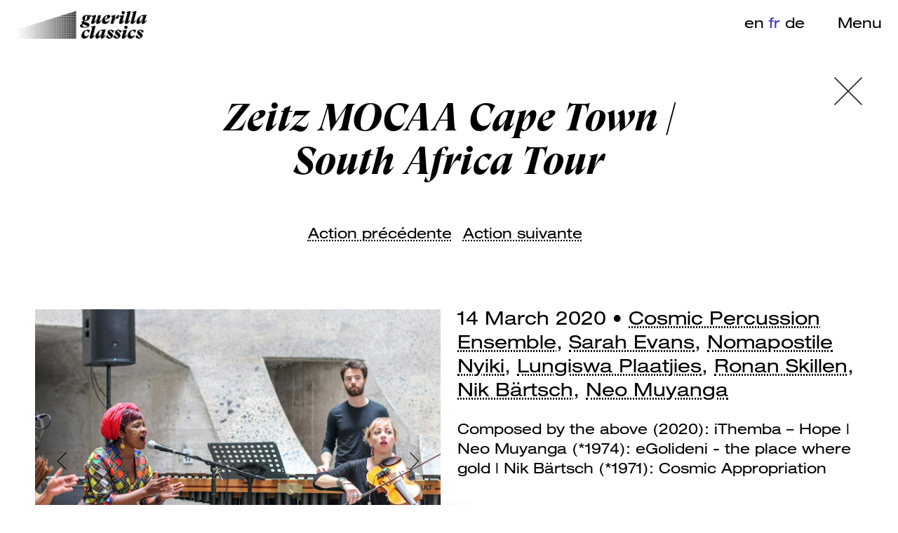

--- FILE ---
content_type: text/html; charset=utf-8
request_url: https://guerillaclassics.org/fr/action/whats-up/zeitz-mocaa-cape-town-south-africa-tour/
body_size: 4572
content:
<!doctype html>
<html lang="en">
<head>
	<!-- Global site tag (gtag.js) - Google Analytics -->
	<script async src="https://www.googletagmanager.com/gtag/js?id=G-TZVNHHMPH7"></script>
	<script>
	  window.dataLayer = window.dataLayer || [];
	  function gtag(){dataLayer.push(arguments);}
	  gtag('js', new Date());

	  gtag('config', 'G-TZVNHHMPH7');
	</script>
  <meta charset="utf-8">
  <title>Zeitz MOCAA Cape Town | South Africa Tour • guerillaclassics</title>
  <!--[if IE]><meta http-equiv='X-UA-Compatible' content='IE=edge,chrome=1'><![endif]-->
  <meta name="viewport" content="width=device-width, initial-scale=1.0, maximum-scale=1.0">
  <meta name="author" content="guerillaclassics">
  <meta name="description" content="The aim of guerillaclassics is to create encounters that inspire, open up new perspectives and expand the horizons of all those involved through disruptive concert formats, interdisciplinary collaborations and a wide variety of participants throughout the process of the action">
  <meta property="og:url" content="https://guerillaclassics.org/fr/action/whats-up/zeitz-mocaa-cape-town-south-africa-tour/">
  <meta property="og:type" ontent="website">
  <meta property="og:title" content="Zeitz MOCAA Cape Town | South Africa Tour • guerillaclassics">
  <meta property="og:description" content="The aim of guerillaclassics is to create encounters that inspire, open up new perspectives and expand the horizons of all those involved through disruptive concert formats, interdisciplinary collaborations and a wide variety of participants throughout the process of the action">
    	<meta property="og:image" content="https://guerillaclassics.org/site/assets/files/1840/guerillaclassics_cosmic_percussion_ensemble_south_africa_2020_zeitz_mocaa_1.1000x1000.jpg">
  
  <!-- Favicons -->
		  <link rel="shortcut icon" href="/site/assets/files/1026/eckig.64x64.jpg">
	  <link rel="apple-touch-icon" href="/site/assets/files/1026/eckig.57x57.jpg">
	  <link rel="apple-touch-icon" sizes="72x72" href="/site/assets/files/1026/eckig.72x72.jpg">
	  <link rel="apple-touch-icon" sizes="114x114" href="/site/assets/files/1026/eckig.114x114.jpg">
	
  <link href="https://cdn.jsdelivr.net/npm/bootstrap@5.1.1/dist/css/bootstrap.min.css" rel="stylesheet" integrity="sha384-F3w7mX95PdgyTmZZMECAngseQB83DfGTowi0iMjiWaeVhAn4FJkqJByhZMI3AhiU" crossorigin="anonymous">

  <link rel="stylesheet" href="/site/templates/css/styles.css?v=1.1719388511">
  <script src="https://kit.fontawesome.com/7773a1c4db.js" crossorigin="anonymous"></script>

</head>
<body>

<div id="menulayer" class=""></div>

<div id="menu">
	<div class="menutoggle closebutton"><img src="/site/templates/images/closer.svg"></div>

	<div class="inner">
		<div class="mainside">

			<div class="menusection language-select"><div>
				<a href="/action/whats-up/zeitz-mocaa-cape-town-south-africa-tour/" title="English" class="nolink ">en</a><a href="/fr/action/whats-up/zeitz-mocaa-cape-town-south-africa-tour/" title="Francais" class="nolink active">fr</a><a href="/de/action/whats-up/zeitz-mocaa-kapstadt-sudafrika-tour/" title="Deutsch" class="nolink ">de</a>			</div></div>

			<div class="menusection">
									<div class="menutitle">what we do</div><a href="/fr/what-we-do/about-us/"  >about us</a><a href="/fr/what-we-do/team/"  >team</a><a href="/fr/what-we-do/formats/"  >formats</a><a href="/fr/what-we-do/blog/"  >blog</a><a href="/fr/what-we-do/care/"  >care</a></div><div class="menusection">
									<div class="menutitle">action</div><a href="/fr/action/whats-up/"  >what&#039;s up?</a><a href="/fr/action/past-actions/"  >past actions</a><a href="/fr/action/clips/"  >clips</a><a href="/fr/action/press/"  >press</a><a href="/fr/action/readings/"  >readings</a></div><div class="menusection">
									<div class="menutitle">donate</div><a href="/fr/donate/raise-fund-donate/"  >fund our projects</a></div><div class="menusection">
									<div class="menutitle">collaborate</div><a href="/fr/collaborate/get-in-touch/"  >get in touch</a><a href="/fr/collaborate/partners/"  >partners</a></div><div class="menusection">
									<div class="menutitle">newsletter</div><a href="#footer"  >sign up</a><a href="/fr/newsletter/archive/"  >archive</a></div><div class="menusection" style="width: 100%;">
							<div class="menutitle"><a href="https://www.freeflowfestival.ch" target="_blank">free flow festival</a></div></div>
			<div class="menusection fullwidth secondary noline flex-row flex-wrap">
				<a href="/fr/">portfolio</a><a href="/fr/contacts/">contact</a><a href="/fr/imprint/">imprint</a><a href="/fr/privacy-policy/">privacy policy</a>			</div>

		</div>
		<div class="sideside">
			<a href="https://www.instagram.com/guerillaclassics/" target="_blank" title="Instagram"><i class="fab fa-instagram"></i></a><a href="https://www.facebook.com/www.guerillaclassics.org/" target="_blank" title="Facebook"><i class="fab fa-facebook"></i></a><a href="https://www.youtube.com/channel/UC3zhN5G3AiSBRoQi9VW9TDg" target="_blank" title="Youtube"><i class="fab fa-youtube"></i></a>		</div>
		<div class="spacer"></div>
	</div>
</div>

<div id="wrapper">
<header class="fix ">
	<div id="logo" class="me-auto"><a href="/fr/" class="nolink"><img src="/site/templates/images/logo.png" class="fit" alt="guerillaclassics"></a></div>
	<div class="language-select p-2 me-4"><div>
		 <a href="/action/whats-up/zeitz-mocaa-cape-town-south-africa-tour/" title="English" class="nolink ">en</a>&nbsp;<a href="/fr/action/whats-up/zeitz-mocaa-cape-town-south-africa-tour/" title="Francais" class="nolink active">fr</a>&nbsp;<a href="/de/action/whats-up/zeitz-mocaa-kapstadt-sudafrika-tour/" title="Deutsch" class="nolink ">de</a>&nbsp;	</div></div>
	<div class="menutoggle openbutton pointer p-2 d-flex justify-content-end">
		<div class="hide-mobile">Menu</div>
		<div class="display-mobile"><img src="/site/templates/images/menu.svg" alt="Menu" style="width: 40px; height: auto;"></div>
	</div>
</header>

<div class="topspacer"></div>

<div id="contentwrap">



<a href="/fr/action/past-actions/"  class="pagecloser closebutton"><img src="/site/templates/images/closer.svg"></a>
<main class="container-fluid pb-5 mt-0">
	<div class="row startfadein">
						<div class="col-12 col-lg-8 offset-lg-2 maintitle">
							<h1>Zeitz MOCAA Cape Town | South Africa Tour</h1></div><div class="pagination d-flex justify-content-center col-12 col-lg-8 offset-lg-2"><div class="mx-2"><a href="/fr/action/whats-up/rootspring-capetown/">Action précédente</a></div><div class="mx-2"><a href="/fr/action/whats-up/musical-approaching/">Action suivante</a></div></div></div>	<div class="row startfadein">
		<div class="col-12 ">
			<div class="row">
				<div class="col-12 col-md-6 order-2 order-md-1">
					<div class="content-item item-img fadepart"><div id="slider1840" class="carousel slide carousel-fade" data-bs-ride="carousel" data-bs-interval="false">
													  <div class="carousel-inner"><div class="carousel-item active">
														      <img src="/site/assets/files/1840/guerillaclassics_cosmic_percussion_ensemble_south_africa_2020_zeitz_mocaa_1.1200x900.jpg"

																	srcset="/site/assets/files/1840/guerillaclassics_cosmic_percussion_ensemble_south_africa_2020_zeitz_mocaa_1.800x600.jpg 800w,
																					/site/assets/files/1840/guerillaclassics_cosmic_percussion_ensemble_south_africa_2020_zeitz_mocaa_1.1200x900.jpg 1440w,
													                /site/assets/files/1840/guerillaclassics_cosmic_percussion_ensemble_south_africa_2020_zeitz_mocaa_1.1600x1200.jpg 1800w" class="d-block w-100" alt="..."></div><div class="carousel-item ">
														      <img src="/site/assets/files/1840/guerillaclassics_cosmic_percussion_ensemble_south_africa_2020_zeitz_mocaa_2.1200x900.jpeg"

																	srcset="/site/assets/files/1840/guerillaclassics_cosmic_percussion_ensemble_south_africa_2020_zeitz_mocaa_2.800x600.jpeg 800w,
																					/site/assets/files/1840/guerillaclassics_cosmic_percussion_ensemble_south_africa_2020_zeitz_mocaa_2.1200x900.jpeg 1440w,
													                /site/assets/files/1840/guerillaclassics_cosmic_percussion_ensemble_south_africa_2020_zeitz_mocaa_2.1600x1200.jpeg 1800w" class="d-block w-100" alt="..."></div><div class="carousel-item ">
														      <img src="/site/assets/files/1840/guerillaclassics_cosmic_percussion_ensemble_south_africa_2020_zeitz_mocaa_3.1200x900.jpeg"

																	srcset="/site/assets/files/1840/guerillaclassics_cosmic_percussion_ensemble_south_africa_2020_zeitz_mocaa_3.800x600.jpeg 800w,
																					/site/assets/files/1840/guerillaclassics_cosmic_percussion_ensemble_south_africa_2020_zeitz_mocaa_3.1200x900.jpeg 1440w,
													                /site/assets/files/1840/guerillaclassics_cosmic_percussion_ensemble_south_africa_2020_zeitz_mocaa_3.1600x1200.jpeg 1800w" class="d-block w-100" alt="..."></div><div class="carousel-item ">
														      <img src="/site/assets/files/1840/guerillaclassics_cosmic_percussion_ensemble_south_africa_2020_zeitz_mocaa_4.1200x900.jpeg"

																	srcset="/site/assets/files/1840/guerillaclassics_cosmic_percussion_ensemble_south_africa_2020_zeitz_mocaa_4.800x600.jpeg 800w,
																					/site/assets/files/1840/guerillaclassics_cosmic_percussion_ensemble_south_africa_2020_zeitz_mocaa_4.1200x900.jpeg 1440w,
													                /site/assets/files/1840/guerillaclassics_cosmic_percussion_ensemble_south_africa_2020_zeitz_mocaa_4.1600x1200.jpeg 1800w" class="d-block w-100" alt="..."></div><div class="carousel-item ">
														      <img src="/site/assets/files/1840/guerillaclassics_cosmic_percussion_ensemble_south_africa_2020_zeitz_mocaa_5.1200x900.jpeg"

																	srcset="/site/assets/files/1840/guerillaclassics_cosmic_percussion_ensemble_south_africa_2020_zeitz_mocaa_5.800x600.jpeg 800w,
																					/site/assets/files/1840/guerillaclassics_cosmic_percussion_ensemble_south_africa_2020_zeitz_mocaa_5.1200x900.jpeg 1440w,
													                /site/assets/files/1840/guerillaclassics_cosmic_percussion_ensemble_south_africa_2020_zeitz_mocaa_5.1600x1200.jpeg 1800w" class="d-block w-100" alt="..."></div><div class="carousel-item ">
														      <img src="/site/assets/files/1840/guerillaclassics_cosmic_percussion_ensemble_south_africa_2020_zeitz_mocaa_6.1200x900.jpeg"

																	srcset="/site/assets/files/1840/guerillaclassics_cosmic_percussion_ensemble_south_africa_2020_zeitz_mocaa_6.800x600.jpeg 800w,
																					/site/assets/files/1840/guerillaclassics_cosmic_percussion_ensemble_south_africa_2020_zeitz_mocaa_6.1200x900.jpeg 1440w,
													                /site/assets/files/1840/guerillaclassics_cosmic_percussion_ensemble_south_africa_2020_zeitz_mocaa_6.1600x1200.jpeg 1800w" class="d-block w-100" alt="..."></div></div>
													  <button class="carousel-control-prev" type="button" data-bs-target="#slider1840" data-bs-slide="prev">
													    <img src="/site/templates/images/prevw.svg" class="pnicon">
													    <span class="visually-hidden">Previous</span>
													  </button>
													  <button class="carousel-control-next" type="button" data-bs-target="#slider1840" data-bs-slide="next">
													    <img src="/site/templates/images/nextw.svg" class="pnicon">
													    <span class="visually-hidden">Next</span>
													  </button>
													</div></div><div class="content-item item-video video-container">
												<div class="videowrap no-preview">
													<iframe src="https://www.youtube-nocookie.com/embed/zAJ6FQJTL0U" width="1280" height="720" frameborder="0" allowfullscreen="allowfullscreen" allow="accelerometer; autoplay; encrypted-media; gyroscope; picture-in-picture"></iframe>
												</div>
											</div>				</div>
				<div class="col-12 col-md-6 order-1 order-md-2">
					<div class="align-top-1"><p class="size2">14 March 2020 • <a href="/fr/artist-pool/artists/cosmic-percussion-ensemble/" title="Cosmic Percussion Ensemble" class="">Cosmic Percussion Ensemble</a>, <a href="/fr/artist-pool/artists/sarah-evans/" title="Sarah Evans" class="">Sarah Evans</a>, <a href="/fr/artist-pool/artists/nomapostile-nyiki/" title="Nomapostile Nyiki" class="">Nomapostile Nyiki</a>, <a href="/fr/artist-pool/artists/lungiswa-plaatjies/" title="Lungiswa Plaatjies" class="">Lungiswa Plaatjies</a>, <a href="/fr/artist-pool/artists/ronan-skillen/" title="Ronan Skillen" class="">Ronan Skillen</a>, <a href="/fr/artist-pool/artists/nik-bartsch/" title="Nik Bärtsch" class="">Nik Bärtsch</a>, <a href="/fr/artist-pool/artists/neo-muyanga/" title="Neo Muyanga" class="">Neo Muyanga</a></p><p>Composed by the above (2020): iThemba – Hope | Neo Muyanga (*1974): eGolideni - the place where gold | Nik Bärtsch (*1971): Cosmic Appropriation</p></div>				</div>
			</div>
		</div>
	</div>
</main>

</div>
</div>

	<footer id="footer" class="bgcol2">
				<div class="inner">
					<h1 class="fat size3 text-center">&nbsp;<span id="newsletter_typed" class="ready"></span></h1><div class="formwrap">
	<!-- Begin Mailchimp Signup Form -->
		<div id="mc_embed_signup">
			<form action="https://guerillaclassics.us20.list-manage.com/subscribe/post?u=dfec4e39c652af9da06682731&amp;id=b88f5c4f78" method="post" id="mc-embedded-subscribe-form" name="mc-embedded-subscribe-form" class="validate" target="_blank" novalidate="">
		    <div id="mc_embed_signup_scroll">
					<div class="indicates-required uline small mb-1"><span class="asterisk">*</span> nécessaire</div>
					<div class="d-flex flex-wrap inputwrap">
						<input type="text" value="" name="NAME1" class="required" id="mce-NAME1" placeholder="Nom *">
						<input type="email" value="" name="EMAIL" class="required email" id="mce-EMAIL" placeholder="Email *">
						<input type="text" value="" name="CITY1" class="" id="mce-CITY1" placeholder="Ville">
						<input type="text" value="" name="COUNTRY1" class="" id="mce-COUNTRY1" placeholder="Pays">
					</div>
					<div class="d-flex flex-wrap inputwrap fifties">

					<div class="order-2 order-md-1 small"><p>Nous respectons votre vie privée. Nous envoyons une lettre d'information tous les mois ou tous les deux mois environ. Vous pouvez vous désinscrire à tout moment. En vous inscrivant, vous acceptez notre <a href="/guerillaclassics/fr/privacy-policy/">politique de confidentialité</a>.</p></div>
					<div style="position: absolute; left: -5000px;" aria-hidden="true">
				    <input type="text" name="b_7787f32baee8d747213d00d3c_027b96606f" tabindex="-1" value="">
				  </div>
					<input type="submit" value="Inscrivez-moi!" name="subscribe" id="mc-embedded-subscribe" class="button order-1 order-md-2">
					</div>

					<div id="mce-responses" class="clear">
						<div class="response" id="mce-error-response" style="display:none"></div>
						<div class="response" id="mce-success-response" style="display:none"></div>
					</div>    <!-- real people should not fill this in and expect good things - do not remove this or risk form bot signups-->

		  	</div>
			</form>
		</div>
	<!--End mc_embed_signup-->
</div>
</div>
				<div id="credits" class="smaller">
					<p class="mb-0">© 2026 guerillaclassics. All rights reserved. Design, Code & CMS by <a href="https://www.nuelschoch.ch" target="_blank">Nuél Schoch</a></p>
				</div>
			</footer><div id="scroll-indicator">
				<img src="/site/templates/images/nextw.svg">
			</div>
	<script src="https://code.jquery.com/jquery-3.6.0.js" integrity="sha256-H+K7U5CnXl1h5ywQfKtSj8PCmoN9aaq30gDh27Xc0jk=" crossorigin="anonymous"></script>
	
	<script src="https://code.jquery.com/ui/1.12.0/jquery-ui.min.js" integrity="sha256-eGE6blurk5sHj+rmkfsGYeKyZx3M4bG+ZlFyA7Kns7E=" crossorigin="anonymous"></script>
	<script src="https://unpkg.com/masonry-layout@4/dist/masonry.pkgd.min.js"></script>
	<script src="https://cdn.jsdelivr.net/npm/bootstrap@5.1.1/dist/js/bootstrap.min.js" integrity="sha384-skAcpIdS7UcVUC05LJ9Dxay8AXcDYfBJqt1CJ85S/CFujBsIzCIv+l9liuYLaMQ/" crossorigin="anonymous"></script>

	
	<script type="text/javascript" src="https://cdn.bootcss.com/typed.js/1.1.4/typed.min.js"></script>

	
	<script>
		$(document).ready(function(){
			var offset = 50;
			$(window).on("load scroll", function(){
				var scrollTop = $(window).scrollTop() + $(window).outerHeight() - offset;
				var footerTop = $("footer").offset().top;
				if (scrollTop > footerTop) {
					$(function(){
			      $("#newsletter_typed.ready").typed({
			        strings: ["Inscris-toi à notre newsletter", ],
								typeSpeed: 20,
						    startDelay: 0,
						    backSpeed: 0,
						    backDelay: 3000,
			      });
			      $("#newsletter_typed.ready").removeClass("ready");
			    });
				}
			})
		})
	</script>
	<script src="/site/templates/js/main-min.js?v=1.1655375315"></script>
</body>
</html>

--- FILE ---
content_type: text/html; charset=utf-8
request_url: https://www.youtube-nocookie.com/embed/zAJ6FQJTL0U
body_size: 46688
content:
<!DOCTYPE html><html lang="en" dir="ltr" data-cast-api-enabled="true"><head><meta name="viewport" content="width=device-width, initial-scale=1"><script nonce="nCclz0vz5479R8M76Xb-dw">if ('undefined' == typeof Symbol || 'undefined' == typeof Symbol.iterator) {delete Array.prototype.entries;}</script><style name="www-roboto" nonce="hTTdNpRN3J_pAWJnxRnBXw">@font-face{font-family:'Roboto';font-style:normal;font-weight:400;font-stretch:100%;src:url(//fonts.gstatic.com/s/roboto/v48/KFO7CnqEu92Fr1ME7kSn66aGLdTylUAMa3GUBHMdazTgWw.woff2)format('woff2');unicode-range:U+0460-052F,U+1C80-1C8A,U+20B4,U+2DE0-2DFF,U+A640-A69F,U+FE2E-FE2F;}@font-face{font-family:'Roboto';font-style:normal;font-weight:400;font-stretch:100%;src:url(//fonts.gstatic.com/s/roboto/v48/KFO7CnqEu92Fr1ME7kSn66aGLdTylUAMa3iUBHMdazTgWw.woff2)format('woff2');unicode-range:U+0301,U+0400-045F,U+0490-0491,U+04B0-04B1,U+2116;}@font-face{font-family:'Roboto';font-style:normal;font-weight:400;font-stretch:100%;src:url(//fonts.gstatic.com/s/roboto/v48/KFO7CnqEu92Fr1ME7kSn66aGLdTylUAMa3CUBHMdazTgWw.woff2)format('woff2');unicode-range:U+1F00-1FFF;}@font-face{font-family:'Roboto';font-style:normal;font-weight:400;font-stretch:100%;src:url(//fonts.gstatic.com/s/roboto/v48/KFO7CnqEu92Fr1ME7kSn66aGLdTylUAMa3-UBHMdazTgWw.woff2)format('woff2');unicode-range:U+0370-0377,U+037A-037F,U+0384-038A,U+038C,U+038E-03A1,U+03A3-03FF;}@font-face{font-family:'Roboto';font-style:normal;font-weight:400;font-stretch:100%;src:url(//fonts.gstatic.com/s/roboto/v48/KFO7CnqEu92Fr1ME7kSn66aGLdTylUAMawCUBHMdazTgWw.woff2)format('woff2');unicode-range:U+0302-0303,U+0305,U+0307-0308,U+0310,U+0312,U+0315,U+031A,U+0326-0327,U+032C,U+032F-0330,U+0332-0333,U+0338,U+033A,U+0346,U+034D,U+0391-03A1,U+03A3-03A9,U+03B1-03C9,U+03D1,U+03D5-03D6,U+03F0-03F1,U+03F4-03F5,U+2016-2017,U+2034-2038,U+203C,U+2040,U+2043,U+2047,U+2050,U+2057,U+205F,U+2070-2071,U+2074-208E,U+2090-209C,U+20D0-20DC,U+20E1,U+20E5-20EF,U+2100-2112,U+2114-2115,U+2117-2121,U+2123-214F,U+2190,U+2192,U+2194-21AE,U+21B0-21E5,U+21F1-21F2,U+21F4-2211,U+2213-2214,U+2216-22FF,U+2308-230B,U+2310,U+2319,U+231C-2321,U+2336-237A,U+237C,U+2395,U+239B-23B7,U+23D0,U+23DC-23E1,U+2474-2475,U+25AF,U+25B3,U+25B7,U+25BD,U+25C1,U+25CA,U+25CC,U+25FB,U+266D-266F,U+27C0-27FF,U+2900-2AFF,U+2B0E-2B11,U+2B30-2B4C,U+2BFE,U+3030,U+FF5B,U+FF5D,U+1D400-1D7FF,U+1EE00-1EEFF;}@font-face{font-family:'Roboto';font-style:normal;font-weight:400;font-stretch:100%;src:url(//fonts.gstatic.com/s/roboto/v48/KFO7CnqEu92Fr1ME7kSn66aGLdTylUAMaxKUBHMdazTgWw.woff2)format('woff2');unicode-range:U+0001-000C,U+000E-001F,U+007F-009F,U+20DD-20E0,U+20E2-20E4,U+2150-218F,U+2190,U+2192,U+2194-2199,U+21AF,U+21E6-21F0,U+21F3,U+2218-2219,U+2299,U+22C4-22C6,U+2300-243F,U+2440-244A,U+2460-24FF,U+25A0-27BF,U+2800-28FF,U+2921-2922,U+2981,U+29BF,U+29EB,U+2B00-2BFF,U+4DC0-4DFF,U+FFF9-FFFB,U+10140-1018E,U+10190-1019C,U+101A0,U+101D0-101FD,U+102E0-102FB,U+10E60-10E7E,U+1D2C0-1D2D3,U+1D2E0-1D37F,U+1F000-1F0FF,U+1F100-1F1AD,U+1F1E6-1F1FF,U+1F30D-1F30F,U+1F315,U+1F31C,U+1F31E,U+1F320-1F32C,U+1F336,U+1F378,U+1F37D,U+1F382,U+1F393-1F39F,U+1F3A7-1F3A8,U+1F3AC-1F3AF,U+1F3C2,U+1F3C4-1F3C6,U+1F3CA-1F3CE,U+1F3D4-1F3E0,U+1F3ED,U+1F3F1-1F3F3,U+1F3F5-1F3F7,U+1F408,U+1F415,U+1F41F,U+1F426,U+1F43F,U+1F441-1F442,U+1F444,U+1F446-1F449,U+1F44C-1F44E,U+1F453,U+1F46A,U+1F47D,U+1F4A3,U+1F4B0,U+1F4B3,U+1F4B9,U+1F4BB,U+1F4BF,U+1F4C8-1F4CB,U+1F4D6,U+1F4DA,U+1F4DF,U+1F4E3-1F4E6,U+1F4EA-1F4ED,U+1F4F7,U+1F4F9-1F4FB,U+1F4FD-1F4FE,U+1F503,U+1F507-1F50B,U+1F50D,U+1F512-1F513,U+1F53E-1F54A,U+1F54F-1F5FA,U+1F610,U+1F650-1F67F,U+1F687,U+1F68D,U+1F691,U+1F694,U+1F698,U+1F6AD,U+1F6B2,U+1F6B9-1F6BA,U+1F6BC,U+1F6C6-1F6CF,U+1F6D3-1F6D7,U+1F6E0-1F6EA,U+1F6F0-1F6F3,U+1F6F7-1F6FC,U+1F700-1F7FF,U+1F800-1F80B,U+1F810-1F847,U+1F850-1F859,U+1F860-1F887,U+1F890-1F8AD,U+1F8B0-1F8BB,U+1F8C0-1F8C1,U+1F900-1F90B,U+1F93B,U+1F946,U+1F984,U+1F996,U+1F9E9,U+1FA00-1FA6F,U+1FA70-1FA7C,U+1FA80-1FA89,U+1FA8F-1FAC6,U+1FACE-1FADC,U+1FADF-1FAE9,U+1FAF0-1FAF8,U+1FB00-1FBFF;}@font-face{font-family:'Roboto';font-style:normal;font-weight:400;font-stretch:100%;src:url(//fonts.gstatic.com/s/roboto/v48/KFO7CnqEu92Fr1ME7kSn66aGLdTylUAMa3OUBHMdazTgWw.woff2)format('woff2');unicode-range:U+0102-0103,U+0110-0111,U+0128-0129,U+0168-0169,U+01A0-01A1,U+01AF-01B0,U+0300-0301,U+0303-0304,U+0308-0309,U+0323,U+0329,U+1EA0-1EF9,U+20AB;}@font-face{font-family:'Roboto';font-style:normal;font-weight:400;font-stretch:100%;src:url(//fonts.gstatic.com/s/roboto/v48/KFO7CnqEu92Fr1ME7kSn66aGLdTylUAMa3KUBHMdazTgWw.woff2)format('woff2');unicode-range:U+0100-02BA,U+02BD-02C5,U+02C7-02CC,U+02CE-02D7,U+02DD-02FF,U+0304,U+0308,U+0329,U+1D00-1DBF,U+1E00-1E9F,U+1EF2-1EFF,U+2020,U+20A0-20AB,U+20AD-20C0,U+2113,U+2C60-2C7F,U+A720-A7FF;}@font-face{font-family:'Roboto';font-style:normal;font-weight:400;font-stretch:100%;src:url(//fonts.gstatic.com/s/roboto/v48/KFO7CnqEu92Fr1ME7kSn66aGLdTylUAMa3yUBHMdazQ.woff2)format('woff2');unicode-range:U+0000-00FF,U+0131,U+0152-0153,U+02BB-02BC,U+02C6,U+02DA,U+02DC,U+0304,U+0308,U+0329,U+2000-206F,U+20AC,U+2122,U+2191,U+2193,U+2212,U+2215,U+FEFF,U+FFFD;}@font-face{font-family:'Roboto';font-style:normal;font-weight:500;font-stretch:100%;src:url(//fonts.gstatic.com/s/roboto/v48/KFO7CnqEu92Fr1ME7kSn66aGLdTylUAMa3GUBHMdazTgWw.woff2)format('woff2');unicode-range:U+0460-052F,U+1C80-1C8A,U+20B4,U+2DE0-2DFF,U+A640-A69F,U+FE2E-FE2F;}@font-face{font-family:'Roboto';font-style:normal;font-weight:500;font-stretch:100%;src:url(//fonts.gstatic.com/s/roboto/v48/KFO7CnqEu92Fr1ME7kSn66aGLdTylUAMa3iUBHMdazTgWw.woff2)format('woff2');unicode-range:U+0301,U+0400-045F,U+0490-0491,U+04B0-04B1,U+2116;}@font-face{font-family:'Roboto';font-style:normal;font-weight:500;font-stretch:100%;src:url(//fonts.gstatic.com/s/roboto/v48/KFO7CnqEu92Fr1ME7kSn66aGLdTylUAMa3CUBHMdazTgWw.woff2)format('woff2');unicode-range:U+1F00-1FFF;}@font-face{font-family:'Roboto';font-style:normal;font-weight:500;font-stretch:100%;src:url(//fonts.gstatic.com/s/roboto/v48/KFO7CnqEu92Fr1ME7kSn66aGLdTylUAMa3-UBHMdazTgWw.woff2)format('woff2');unicode-range:U+0370-0377,U+037A-037F,U+0384-038A,U+038C,U+038E-03A1,U+03A3-03FF;}@font-face{font-family:'Roboto';font-style:normal;font-weight:500;font-stretch:100%;src:url(//fonts.gstatic.com/s/roboto/v48/KFO7CnqEu92Fr1ME7kSn66aGLdTylUAMawCUBHMdazTgWw.woff2)format('woff2');unicode-range:U+0302-0303,U+0305,U+0307-0308,U+0310,U+0312,U+0315,U+031A,U+0326-0327,U+032C,U+032F-0330,U+0332-0333,U+0338,U+033A,U+0346,U+034D,U+0391-03A1,U+03A3-03A9,U+03B1-03C9,U+03D1,U+03D5-03D6,U+03F0-03F1,U+03F4-03F5,U+2016-2017,U+2034-2038,U+203C,U+2040,U+2043,U+2047,U+2050,U+2057,U+205F,U+2070-2071,U+2074-208E,U+2090-209C,U+20D0-20DC,U+20E1,U+20E5-20EF,U+2100-2112,U+2114-2115,U+2117-2121,U+2123-214F,U+2190,U+2192,U+2194-21AE,U+21B0-21E5,U+21F1-21F2,U+21F4-2211,U+2213-2214,U+2216-22FF,U+2308-230B,U+2310,U+2319,U+231C-2321,U+2336-237A,U+237C,U+2395,U+239B-23B7,U+23D0,U+23DC-23E1,U+2474-2475,U+25AF,U+25B3,U+25B7,U+25BD,U+25C1,U+25CA,U+25CC,U+25FB,U+266D-266F,U+27C0-27FF,U+2900-2AFF,U+2B0E-2B11,U+2B30-2B4C,U+2BFE,U+3030,U+FF5B,U+FF5D,U+1D400-1D7FF,U+1EE00-1EEFF;}@font-face{font-family:'Roboto';font-style:normal;font-weight:500;font-stretch:100%;src:url(//fonts.gstatic.com/s/roboto/v48/KFO7CnqEu92Fr1ME7kSn66aGLdTylUAMaxKUBHMdazTgWw.woff2)format('woff2');unicode-range:U+0001-000C,U+000E-001F,U+007F-009F,U+20DD-20E0,U+20E2-20E4,U+2150-218F,U+2190,U+2192,U+2194-2199,U+21AF,U+21E6-21F0,U+21F3,U+2218-2219,U+2299,U+22C4-22C6,U+2300-243F,U+2440-244A,U+2460-24FF,U+25A0-27BF,U+2800-28FF,U+2921-2922,U+2981,U+29BF,U+29EB,U+2B00-2BFF,U+4DC0-4DFF,U+FFF9-FFFB,U+10140-1018E,U+10190-1019C,U+101A0,U+101D0-101FD,U+102E0-102FB,U+10E60-10E7E,U+1D2C0-1D2D3,U+1D2E0-1D37F,U+1F000-1F0FF,U+1F100-1F1AD,U+1F1E6-1F1FF,U+1F30D-1F30F,U+1F315,U+1F31C,U+1F31E,U+1F320-1F32C,U+1F336,U+1F378,U+1F37D,U+1F382,U+1F393-1F39F,U+1F3A7-1F3A8,U+1F3AC-1F3AF,U+1F3C2,U+1F3C4-1F3C6,U+1F3CA-1F3CE,U+1F3D4-1F3E0,U+1F3ED,U+1F3F1-1F3F3,U+1F3F5-1F3F7,U+1F408,U+1F415,U+1F41F,U+1F426,U+1F43F,U+1F441-1F442,U+1F444,U+1F446-1F449,U+1F44C-1F44E,U+1F453,U+1F46A,U+1F47D,U+1F4A3,U+1F4B0,U+1F4B3,U+1F4B9,U+1F4BB,U+1F4BF,U+1F4C8-1F4CB,U+1F4D6,U+1F4DA,U+1F4DF,U+1F4E3-1F4E6,U+1F4EA-1F4ED,U+1F4F7,U+1F4F9-1F4FB,U+1F4FD-1F4FE,U+1F503,U+1F507-1F50B,U+1F50D,U+1F512-1F513,U+1F53E-1F54A,U+1F54F-1F5FA,U+1F610,U+1F650-1F67F,U+1F687,U+1F68D,U+1F691,U+1F694,U+1F698,U+1F6AD,U+1F6B2,U+1F6B9-1F6BA,U+1F6BC,U+1F6C6-1F6CF,U+1F6D3-1F6D7,U+1F6E0-1F6EA,U+1F6F0-1F6F3,U+1F6F7-1F6FC,U+1F700-1F7FF,U+1F800-1F80B,U+1F810-1F847,U+1F850-1F859,U+1F860-1F887,U+1F890-1F8AD,U+1F8B0-1F8BB,U+1F8C0-1F8C1,U+1F900-1F90B,U+1F93B,U+1F946,U+1F984,U+1F996,U+1F9E9,U+1FA00-1FA6F,U+1FA70-1FA7C,U+1FA80-1FA89,U+1FA8F-1FAC6,U+1FACE-1FADC,U+1FADF-1FAE9,U+1FAF0-1FAF8,U+1FB00-1FBFF;}@font-face{font-family:'Roboto';font-style:normal;font-weight:500;font-stretch:100%;src:url(//fonts.gstatic.com/s/roboto/v48/KFO7CnqEu92Fr1ME7kSn66aGLdTylUAMa3OUBHMdazTgWw.woff2)format('woff2');unicode-range:U+0102-0103,U+0110-0111,U+0128-0129,U+0168-0169,U+01A0-01A1,U+01AF-01B0,U+0300-0301,U+0303-0304,U+0308-0309,U+0323,U+0329,U+1EA0-1EF9,U+20AB;}@font-face{font-family:'Roboto';font-style:normal;font-weight:500;font-stretch:100%;src:url(//fonts.gstatic.com/s/roboto/v48/KFO7CnqEu92Fr1ME7kSn66aGLdTylUAMa3KUBHMdazTgWw.woff2)format('woff2');unicode-range:U+0100-02BA,U+02BD-02C5,U+02C7-02CC,U+02CE-02D7,U+02DD-02FF,U+0304,U+0308,U+0329,U+1D00-1DBF,U+1E00-1E9F,U+1EF2-1EFF,U+2020,U+20A0-20AB,U+20AD-20C0,U+2113,U+2C60-2C7F,U+A720-A7FF;}@font-face{font-family:'Roboto';font-style:normal;font-weight:500;font-stretch:100%;src:url(//fonts.gstatic.com/s/roboto/v48/KFO7CnqEu92Fr1ME7kSn66aGLdTylUAMa3yUBHMdazQ.woff2)format('woff2');unicode-range:U+0000-00FF,U+0131,U+0152-0153,U+02BB-02BC,U+02C6,U+02DA,U+02DC,U+0304,U+0308,U+0329,U+2000-206F,U+20AC,U+2122,U+2191,U+2193,U+2212,U+2215,U+FEFF,U+FFFD;}</style><script name="www-roboto" nonce="nCclz0vz5479R8M76Xb-dw">if (document.fonts && document.fonts.load) {document.fonts.load("400 10pt Roboto", "E"); document.fonts.load("500 10pt Roboto", "E");}</script><link rel="stylesheet" href="/s/player/afc53320/www-player.css" name="www-player" nonce="hTTdNpRN3J_pAWJnxRnBXw"><style nonce="hTTdNpRN3J_pAWJnxRnBXw">html {overflow: hidden;}body {font: 12px Roboto, Arial, sans-serif; background-color: #000; color: #fff; height: 100%; width: 100%; overflow: hidden; position: absolute; margin: 0; padding: 0;}#player {width: 100%; height: 100%;}h1 {text-align: center; color: #fff;}h3 {margin-top: 6px; margin-bottom: 3px;}.player-unavailable {position: absolute; top: 0; left: 0; right: 0; bottom: 0; padding: 25px; font-size: 13px; background: url(/img/meh7.png) 50% 65% no-repeat;}.player-unavailable .message {text-align: left; margin: 0 -5px 15px; padding: 0 5px 14px; border-bottom: 1px solid #888; font-size: 19px; font-weight: normal;}.player-unavailable a {color: #167ac6; text-decoration: none;}</style><script nonce="nCclz0vz5479R8M76Xb-dw">var ytcsi={gt:function(n){n=(n||"")+"data_";return ytcsi[n]||(ytcsi[n]={tick:{},info:{},gel:{preLoggedGelInfos:[]}})},now:window.performance&&window.performance.timing&&window.performance.now&&window.performance.timing.navigationStart?function(){return window.performance.timing.navigationStart+window.performance.now()}:function(){return(new Date).getTime()},tick:function(l,t,n){var ticks=ytcsi.gt(n).tick;var v=t||ytcsi.now();if(ticks[l]){ticks["_"+l]=ticks["_"+l]||[ticks[l]];ticks["_"+l].push(v)}ticks[l]=
v},info:function(k,v,n){ytcsi.gt(n).info[k]=v},infoGel:function(p,n){ytcsi.gt(n).gel.preLoggedGelInfos.push(p)},setStart:function(t,n){ytcsi.tick("_start",t,n)}};
(function(w,d){function isGecko(){if(!w.navigator)return false;try{if(w.navigator.userAgentData&&w.navigator.userAgentData.brands&&w.navigator.userAgentData.brands.length){var brands=w.navigator.userAgentData.brands;var i=0;for(;i<brands.length;i++)if(brands[i]&&brands[i].brand==="Firefox")return true;return false}}catch(e){setTimeout(function(){throw e;})}if(!w.navigator.userAgent)return false;var ua=w.navigator.userAgent;return ua.indexOf("Gecko")>0&&ua.toLowerCase().indexOf("webkit")<0&&ua.indexOf("Edge")<
0&&ua.indexOf("Trident")<0&&ua.indexOf("MSIE")<0}ytcsi.setStart(w.performance?w.performance.timing.responseStart:null);var isPrerender=(d.visibilityState||d.webkitVisibilityState)=="prerender";var vName=!d.visibilityState&&d.webkitVisibilityState?"webkitvisibilitychange":"visibilitychange";if(isPrerender){var startTick=function(){ytcsi.setStart();d.removeEventListener(vName,startTick)};d.addEventListener(vName,startTick,false)}if(d.addEventListener)d.addEventListener(vName,function(){ytcsi.tick("vc")},
false);if(isGecko()){var isHidden=(d.visibilityState||d.webkitVisibilityState)=="hidden";if(isHidden)ytcsi.tick("vc")}var slt=function(el,t){setTimeout(function(){var n=ytcsi.now();el.loadTime=n;if(el.slt)el.slt()},t)};w.__ytRIL=function(el){if(!el.getAttribute("data-thumb"))if(w.requestAnimationFrame)w.requestAnimationFrame(function(){slt(el,0)});else slt(el,16)}})(window,document);
</script><script nonce="nCclz0vz5479R8M76Xb-dw">var ytcfg={d:function(){return window.yt&&yt.config_||ytcfg.data_||(ytcfg.data_={})},get:function(k,o){return k in ytcfg.d()?ytcfg.d()[k]:o},set:function(){var a=arguments;if(a.length>1)ytcfg.d()[a[0]]=a[1];else{var k;for(k in a[0])ytcfg.d()[k]=a[0][k]}}};
ytcfg.set({"CLIENT_CANARY_STATE":"none","DEVICE":"cbr\u003dChrome\u0026cbrand\u003dapple\u0026cbrver\u003d131.0.0.0\u0026ceng\u003dWebKit\u0026cengver\u003d537.36\u0026cos\u003dMacintosh\u0026cosver\u003d10_15_7\u0026cplatform\u003dDESKTOP","EVENT_ID":"-SV6aYXzFPumlu8Pyq_3kAk","EXPERIMENT_FLAGS":{"ab_det_apb_b":true,"ab_det_apm":true,"ab_det_el_h":true,"ab_det_em_inj":true,"ab_fk_sk_cl":true,"ab_l_sig_st":true,"ab_l_sig_st_e":true,"action_companion_center_align_description":true,"allow_skip_networkless":true,"always_send_and_write":true,"att_web_record_metrics":true,"attmusi":true,"c3_enable_button_impression_logging":true,"c3_watch_page_component":true,"cancel_pending_navs":true,"clean_up_manual_attribution_header":true,"config_age_report_killswitch":true,"cow_optimize_idom_compat":true,"csi_on_gel":true,"delhi_mweb_colorful_sd":true,"delhi_mweb_colorful_sd_v2":true,"deprecate_pair_servlet_enabled":true,"desktop_sparkles_light_cta_button":true,"disable_cached_masthead_data":true,"disable_child_node_auto_formatted_strings":true,"disable_log_to_visitor_layer":true,"disable_pacf_logging_for_memory_limited_tv":true,"embeds_enable_eid_enforcement_for_youtube":true,"embeds_enable_info_panel_dismissal":true,"embeds_enable_pfp_always_unbranded":true,"embeds_muted_autoplay_sound_fix":true,"embeds_serve_es6_client":true,"embeds_web_nwl_disable_nocookie":true,"embeds_web_updated_shorts_definition_fix":true,"enable_active_view_display_ad_renderer_web_home":true,"enable_ad_disclosure_banner_a11y_fix":true,"enable_android_web_view_top_insets_bugfix":true,"enable_client_sli_logging":true,"enable_client_streamz_web":true,"enable_client_ve_spec":true,"enable_cloud_save_error_popup_after_retry":true,"enable_dai_sdf_h5_preroll":true,"enable_datasync_id_header_in_web_vss_pings":true,"enable_default_mono_cta_migration_web_client":true,"enable_docked_chat_messages":true,"enable_drop_shadow_experiment":true,"enable_entity_store_from_dependency_injection":true,"enable_inline_muted_playback_on_web_search":true,"enable_inline_muted_playback_on_web_search_for_vdc":true,"enable_inline_muted_playback_on_web_search_for_vdcb":true,"enable_is_mini_app_page_active_bugfix":true,"enable_logging_first_user_action_after_game_ready":true,"enable_ltc_param_fetch_from_innertube":true,"enable_masthead_mweb_padding_fix":true,"enable_menu_renderer_button_in_mweb_hclr":true,"enable_mini_app_command_handler_mweb_fix":true,"enable_mini_guide_downloads_item":true,"enable_mixed_direction_formatted_strings":true,"enable_mweb_new_caption_language_picker":true,"enable_names_handles_account_switcher":true,"enable_network_request_logging_on_game_events":true,"enable_new_paid_product_placement":true,"enable_open_in_new_tab_icon_for_short_dr_for_desktop_search":true,"enable_open_yt_content":true,"enable_origin_query_parameter_bugfix":true,"enable_pause_ads_on_ytv_html5":true,"enable_payments_purchase_manager":true,"enable_pdp_icon_prefetch":true,"enable_pl_r_si_fa":true,"enable_place_pivot_url":true,"enable_pv_screen_modern_text":true,"enable_removing_navbar_title_on_hashtag_page_mweb":true,"enable_rta_manager":true,"enable_sdf_companion_h5":true,"enable_sdf_dai_h5_midroll":true,"enable_sdf_h5_endemic_mid_post_roll":true,"enable_sdf_on_h5_unplugged_vod_midroll":true,"enable_sdf_shorts_player_bytes_h5":true,"enable_sending_unwrapped_game_audio_as_serialized_metadata":true,"enable_sfv_effect_pivot_url":true,"enable_shorts_new_carousel":true,"enable_skip_ad_guidance_prompt":true,"enable_skippable_ads_for_unplugged_ad_pod":true,"enable_smearing_expansion_dai":true,"enable_time_out_messages":true,"enable_timeline_view_modern_transcript_fe":true,"enable_video_display_compact_button_group_for_desktop_search":true,"enable_web_delhi_icons":true,"enable_web_home_top_landscape_image_layout_level_click":true,"enable_web_tiered_gel":true,"enable_window_constrained_buy_flow_dialog":true,"enable_wiz_queue_effect_and_on_init_initial_runs":true,"enable_ypc_spinners":true,"enable_yt_ata_iframe_authuser":true,"export_networkless_options":true,"export_player_version_to_ytconfig":true,"fill_single_video_with_notify_to_lasr":true,"fix_ad_miniplayer_controls_rendering":true,"fix_ads_tracking_for_swf_config_deprecation_mweb":true,"h5_companion_enable_adcpn_macro_substitution_for_click_pings":true,"h5_inplayer_enable_adcpn_macro_substitution_for_click_pings":true,"h5_reset_cache_and_filter_before_update_masthead":true,"hide_channel_creation_title_for_mweb":true,"high_ccv_client_side_caching_h5":true,"html5_force_debug_data_for_client_tmp_logs":true,"html5_log_trigger_events_with_debug_data":true,"html5_ssdai_enable_media_end_cue_range":true,"idb_immediate_commit":true,"il_attach_cache_limit":true,"il_use_view_model_logging_context":true,"is_browser_support_for_webcam_streaming":true,"json_condensed_response":true,"kev_adb_pg":true,"kevlar_gel_error_routing":true,"kevlar_watch_cinematics":true,"live_chat_enable_controller_extraction":true,"live_chat_enable_rta_manager":true,"log_click_with_layer_from_element_in_command_handler":true,"mdx_enable_privacy_disclosure_ui":true,"mdx_load_cast_api_bootstrap_script":true,"medium_progress_bar_modification":true,"migrate_remaining_web_ad_badges_to_innertube":true,"mobile_account_menu_refresh":true,"mweb_account_linking_noapp":true,"mweb_after_render_to_scheduler":true,"mweb_allow_modern_search_suggest_behavior":true,"mweb_animated_actions":true,"mweb_app_upsell_button_direct_to_app":true,"mweb_c3_enable_adaptive_signals":true,"mweb_c3_library_page_enable_recent_shelf":true,"mweb_c3_remove_web_navigation_endpoint_data":true,"mweb_c3_use_canonical_from_player_response":true,"mweb_cinematic_watch":true,"mweb_command_handler":true,"mweb_delay_watch_initial_data":true,"mweb_disable_searchbar_scroll":true,"mweb_enable_fine_scrubbing_for_recs":true,"mweb_enable_keto_batch_player_fullscreen":true,"mweb_enable_keto_batch_player_progress_bar":true,"mweb_enable_keto_batch_player_tooltips":true,"mweb_enable_lockup_view_model_for_ucp":true,"mweb_enable_mix_panel_title_metadata":true,"mweb_enable_more_drawer":true,"mweb_enable_optional_fullscreen_landscape_locking":true,"mweb_enable_overlay_touch_manager":true,"mweb_enable_premium_carve_out_fix":true,"mweb_enable_refresh_detection":true,"mweb_enable_search_imp":true,"mweb_enable_shorts_pivot_button":true,"mweb_enable_shorts_video_preload":true,"mweb_enable_skippables_on_jio_phone":true,"mweb_enable_two_line_title_on_shorts":true,"mweb_enable_varispeed_controller":true,"mweb_enable_watch_feed_infinite_scroll":true,"mweb_enable_wrapped_unplugged_pause_membership_dialog_renderer":true,"mweb_fix_monitor_visibility_after_render":true,"mweb_force_ios_fallback_to_native_control":true,"mweb_fp_auto_fullscreen":true,"mweb_fullscreen_controls":true,"mweb_fullscreen_controls_action_buttons":true,"mweb_fullscreen_watch_system":true,"mweb_home_reactive_shorts":true,"mweb_innertube_search_command":true,"mweb_lang_in_html":true,"mweb_like_button_synced_with_entities":true,"mweb_logo_use_home_page_ve":true,"mweb_native_control_in_faux_fullscreen_shared":true,"mweb_player_control_on_hover":true,"mweb_player_delhi_dtts":true,"mweb_player_settings_use_bottom_sheet":true,"mweb_player_show_previous_next_buttons_in_playlist":true,"mweb_player_skip_no_op_state_changes":true,"mweb_player_user_select_none":true,"mweb_playlist_engagement_panel":true,"mweb_progress_bar_seek_on_mouse_click":true,"mweb_pull_2_full":true,"mweb_pull_2_full_enable_touch_handlers":true,"mweb_schedule_warm_watch_response":true,"mweb_searchbox_legacy_navigation":true,"mweb_see_fewer_shorts":true,"mweb_shorts_comments_panel_id_change":true,"mweb_shorts_early_continuation":true,"mweb_show_ios_smart_banner":true,"mweb_show_sign_in_button_from_header":true,"mweb_use_server_url_on_startup":true,"mweb_watch_captions_enable_auto_translate":true,"mweb_watch_captions_set_default_size":true,"mweb_watch_stop_scheduler_on_player_response":true,"mweb_watchfeed_big_thumbnails":true,"mweb_yt_searchbox":true,"networkless_logging":true,"no_client_ve_attach_unless_shown":true,"pageid_as_header_web":true,"playback_settings_use_switch_menu":true,"player_controls_autonav_fix":true,"player_controls_skip_double_signal_update":true,"polymer_bad_build_labels":true,"polymer_verifiy_app_state":true,"qoe_send_and_write":true,"remove_chevron_from_ad_disclosure_banner_h5":true,"remove_masthead_channel_banner_on_refresh":true,"remove_slot_id_exited_trigger_for_dai_in_player_slot_expire":true,"replace_client_url_parsing_with_server_signal":true,"service_worker_enabled":true,"service_worker_push_enabled":true,"service_worker_push_home_page_prompt":true,"service_worker_push_watch_page_prompt":true,"shell_load_gcf":true,"shorten_initial_gel_batch_timeout":true,"should_use_yt_voice_endpoint_in_kaios":true,"smarter_ve_dedupping":true,"speedmaster_no_seek":true,"stop_handling_click_for_non_rendering_overlay_layout":true,"suppress_error_204_logging":true,"synced_panel_scrolling_controller":true,"use_event_time_ms_header":true,"use_fifo_for_networkless":true,"use_request_time_ms_header":true,"use_session_based_sampling":true,"use_thumbnail_overlay_time_status_renderer_for_live_badge":true,"vss_final_ping_send_and_write":true,"vss_playback_use_send_and_write":true,"web_adaptive_repeat_ase":true,"web_always_load_chat_support":true,"web_animated_like":true,"web_api_url":true,"web_attributed_string_deep_equal_bugfix":true,"web_autonav_allow_off_by_default":true,"web_button_vm_refactor_disabled":true,"web_c3_log_app_init_finish":true,"web_component_wrapper_track_owner":true,"web_csi_action_sampling_enabled":true,"web_dedupe_ve_grafting":true,"web_disable_backdrop_filter":true,"web_enable_ab_rsp_cl":true,"web_enable_course_icon_update":true,"web_enable_error_204":true,"web_fix_segmented_like_dislike_undefined":true,"web_gcf_hashes_innertube":true,"web_gel_timeout_cap":true,"web_metadata_carousel_elref_bugfix":true,"web_parent_target_for_sheets":true,"web_persist_server_autonav_state_on_client":true,"web_playback_associated_log_ctt":true,"web_playback_associated_ve":true,"web_prefetch_preload_video":true,"web_progress_bar_draggable":true,"web_resizable_advertiser_banner_on_masthead_safari_fix":true,"web_shorts_just_watched_on_channel_and_pivot_study":true,"web_shorts_just_watched_overlay":true,"web_shorts_wn_shelf_header_tuning":true,"web_update_panel_visibility_logging_fix":true,"web_video_attribute_view_model_a11y_fix":true,"web_watch_controls_state_signals":true,"web_wiz_attributed_string":true,"webfe_mweb_watch_microdata":true,"webfe_watch_shorts_canonical_url_fix":true,"webpo_exit_on_net_err":true,"wiz_diff_overwritable":true,"woffle_used_state_report":true,"wpo_gel_strz":true,"H5_async_logging_delay_ms":30000.0,"attention_logging_scroll_throttle":500.0,"autoplay_pause_by_lact_sampling_fraction":0.0,"cinematic_watch_effect_opacity":0.4,"log_window_onerror_fraction":0.1,"speedmaster_playback_rate":2.0,"tv_pacf_logging_sample_rate":0.01,"web_attention_logging_scroll_throttle":500.0,"web_load_prediction_threshold":0.1,"web_navigation_prediction_threshold":0.1,"web_pbj_log_warning_rate":0.0,"web_system_health_fraction":0.01,"ytidb_transaction_ended_event_rate_limit":0.02,"active_time_update_interval_ms":10000,"att_init_delay":500,"autoplay_pause_by_lact_sec":0,"botguard_async_snapshot_timeout_ms":3000,"check_navigator_accuracy_timeout_ms":0,"cinematic_watch_css_filter_blur_strength":40,"cinematic_watch_fade_out_duration":500,"close_webview_delay_ms":100,"cloud_save_game_data_rate_limit_ms":3000,"compression_disable_point":10,"custom_active_view_tos_timeout_ms":3600000,"embeds_widget_poll_interval_ms":0,"gel_min_batch_size":3,"gel_queue_timeout_max_ms":60000,"get_async_timeout_ms":60000,"hide_cta_for_home_web_video_ads_animate_in_time":2,"html5_byterate_soft_cap":0,"initial_gel_batch_timeout":2000,"max_body_size_to_compress":500000,"max_prefetch_window_sec_for_livestream_optimization":10,"min_prefetch_offset_sec_for_livestream_optimization":20,"mini_app_container_iframe_src_update_delay_ms":0,"multiple_preview_news_duration_time":11000,"mweb_c3_toast_duration_ms":5000,"mweb_deep_link_fallback_timeout_ms":10000,"mweb_delay_response_received_actions":100,"mweb_fp_dpad_rate_limit_ms":0,"mweb_fp_dpad_watch_title_clamp_lines":0,"mweb_history_manager_cache_size":100,"mweb_ios_fullscreen_playback_transition_delay_ms":500,"mweb_ios_fullscreen_system_pause_epilson_ms":0,"mweb_override_response_store_expiration_ms":0,"mweb_shorts_early_continuation_trigger_threshold":4,"mweb_w2w_max_age_seconds":0,"mweb_watch_captions_default_size":2,"neon_dark_launch_gradient_count":0,"network_polling_interval":30000,"play_click_interval_ms":30000,"play_ping_interval_ms":10000,"prefetch_comments_ms_after_video":0,"send_config_hash_timer":0,"service_worker_push_logged_out_prompt_watches":-1,"service_worker_push_prompt_cap":-1,"service_worker_push_prompt_delay_microseconds":3888000000000,"slow_compressions_before_abandon_count":4,"speedmaster_cancellation_movement_dp":10,"speedmaster_touch_activation_ms":500,"web_attention_logging_throttle":500,"web_foreground_heartbeat_interval_ms":28000,"web_gel_debounce_ms":10000,"web_logging_max_batch":100,"web_max_tracing_events":50,"web_tracing_session_replay":0,"wil_icon_max_concurrent_fetches":9999,"ytidb_remake_db_retries":3,"ytidb_reopen_db_retries":3,"WebClientReleaseProcessCritical__youtube_embeds_client_version_override":"","WebClientReleaseProcessCritical__youtube_embeds_web_client_version_override":"","WebClientReleaseProcessCritical__youtube_mweb_client_version_override":"","debug_forced_internalcountrycode":"","embeds_web_synth_ch_headers_banned_urls_regex":"","enable_web_media_service":"DISABLED","il_payload_scraping":"","live_chat_unicode_emoji_json_url":"https://www.gstatic.com/youtube/img/emojis/emojis-svg-9.json","mweb_deep_link_feature_tag_suffix":"11268432","mweb_enable_shorts_innertube_player_prefetch_trigger":"NONE","mweb_fp_dpad":"home,search,browse,channel,create_channel,experiments,settings,trending,oops,404,paid_memberships,sponsorship,premium,shorts","mweb_fp_dpad_linear_navigation":"","mweb_fp_dpad_linear_navigation_visitor":"","mweb_fp_dpad_visitor":"","mweb_preload_video_by_player_vars":"","place_pivot_triggering_container_alternate":"","place_pivot_triggering_counterfactual_container_alternate":"","service_worker_push_force_notification_prompt_tag":"1","service_worker_scope":"/","suggest_exp_str":"","web_client_version_override":"","kevlar_command_handler_command_banlist":[],"mini_app_ids_without_game_ready":["UgkxHHtsak1SC8mRGHMZewc4HzeAY3yhPPmJ","Ugkx7OgzFqE6z_5Mtf4YsotGfQNII1DF_RBm"],"web_op_signal_type_banlist":[],"web_tracing_enabled_spans":["event","command"]},"GAPI_HINT_PARAMS":"m;/_/scs/abc-static/_/js/k\u003dgapi.gapi.en.FZb77tO2YW4.O/d\u003d1/rs\u003dAHpOoo8lqavmo6ayfVxZovyDiP6g3TOVSQ/m\u003d__features__","GAPI_HOST":"https://apis.google.com","GAPI_LOCALE":"en_US","GL":"US","HL":"en","HTML_DIR":"ltr","HTML_LANG":"en","INNERTUBE_API_KEY":"AIzaSyAO_FJ2SlqU8Q4STEHLGCilw_Y9_11qcW8","INNERTUBE_API_VERSION":"v1","INNERTUBE_CLIENT_NAME":"WEB_EMBEDDED_PLAYER","INNERTUBE_CLIENT_VERSION":"1.20260126.04.00","INNERTUBE_CONTEXT":{"client":{"hl":"en","gl":"US","remoteHost":"3.144.124.48","deviceMake":"Apple","deviceModel":"","visitorData":"CgtFVEdWdnNmNDVkTSj5y-jLBjIKCgJVUxIEGgAgYw%3D%3D","userAgent":"Mozilla/5.0 (Macintosh; Intel Mac OS X 10_15_7) AppleWebKit/537.36 (KHTML, like Gecko) Chrome/131.0.0.0 Safari/537.36; ClaudeBot/1.0; +claudebot@anthropic.com),gzip(gfe)","clientName":"WEB_EMBEDDED_PLAYER","clientVersion":"1.20260126.04.00","osName":"Macintosh","osVersion":"10_15_7","originalUrl":"https://www.youtube-nocookie.com/embed/zAJ6FQJTL0U","platform":"DESKTOP","clientFormFactor":"UNKNOWN_FORM_FACTOR","configInfo":{"appInstallData":"[base64]%3D%3D"},"browserName":"Chrome","browserVersion":"131.0.0.0","acceptHeader":"text/html,application/xhtml+xml,application/xml;q\u003d0.9,image/webp,image/apng,*/*;q\u003d0.8,application/signed-exchange;v\u003db3;q\u003d0.9","deviceExperimentId":"ChxOell3TURReU9UQTNNekEyTmpBME56UTBOdz09EPnL6MsGGPnL6MsG","rolloutToken":"CN7kr8ut1_KfsQEQqYbAr8GukgMYqYbAr8GukgM%3D"},"user":{"lockedSafetyMode":false},"request":{"useSsl":true},"clickTracking":{"clickTrackingParams":"IhMIxdO/r8GukgMVe5PlBx3K1x2S"},"thirdParty":{"embeddedPlayerContext":{"embeddedPlayerEncryptedContext":"[base64]","ancestorOriginsSupported":false}}},"INNERTUBE_CONTEXT_CLIENT_NAME":56,"INNERTUBE_CONTEXT_CLIENT_VERSION":"1.20260126.04.00","INNERTUBE_CONTEXT_GL":"US","INNERTUBE_CONTEXT_HL":"en","LATEST_ECATCHER_SERVICE_TRACKING_PARAMS":{"client.name":"WEB_EMBEDDED_PLAYER","client.jsfeat":"2021"},"LOGGED_IN":false,"PAGE_BUILD_LABEL":"youtube.embeds.web_20260126_04_RC00","PAGE_CL":861173894,"SERVER_NAME":"WebFE","VISITOR_DATA":"CgtFVEdWdnNmNDVkTSj5y-jLBjIKCgJVUxIEGgAgYw%3D%3D","WEB_PLAYER_CONTEXT_CONFIGS":{"WEB_PLAYER_CONTEXT_CONFIG_ID_EMBEDDED_PLAYER":{"rootElementId":"movie_player","jsUrl":"/s/player/afc53320/player_ias.vflset/en_US/base.js","cssUrl":"/s/player/afc53320/www-player.css","contextId":"WEB_PLAYER_CONTEXT_CONFIG_ID_EMBEDDED_PLAYER","eventLabel":"embedded","contentRegion":"US","hl":"en_US","hostLanguage":"en","innertubeApiKey":"AIzaSyAO_FJ2SlqU8Q4STEHLGCilw_Y9_11qcW8","innertubeApiVersion":"v1","innertubeContextClientVersion":"1.20260126.04.00","device":{"brand":"apple","model":"","browser":"Chrome","browserVersion":"131.0.0.0","os":"Macintosh","osVersion":"10_15_7","platform":"DESKTOP","interfaceName":"WEB_EMBEDDED_PLAYER","interfaceVersion":"1.20260126.04.00"},"serializedExperimentIds":"24004644,51010235,51063643,51098299,51146015,51204329,51222973,51340662,51349914,51353393,51366423,51389629,51404808,51490331,51500051,51505436,51530495,51534669,51560386,51564351,51565115,51566373,51566863,51578632,51583565,51583821,51585555,51586115,51605258,51605395,51609829,51611457,51615068,51619503,51620866,51621065,51622845,51624036,51631301,51637029,51638271,51638932,51647793,51648336,51654966,51672162,51681662,51683502,51684302,51684306,51690474,51691590,51693510,51693995,51696107,51696619,51697032,51700777,51705183,51708697,51713237,51714463,51717747,51719411,51719591,51719628,51729217,51732102,51735449,51737134,51737870,51740147,51740811,51742378,51742829,51742878,51744563,51749572,51751854,51751895,51752091","serializedExperimentFlags":"H5_async_logging_delay_ms\u003d30000.0\u0026PlayerWeb__h5_enable_advisory_rating_restrictions\u003dtrue\u0026a11y_h5_associate_survey_question\u003dtrue\u0026ab_det_apb_b\u003dtrue\u0026ab_det_apm\u003dtrue\u0026ab_det_el_h\u003dtrue\u0026ab_det_em_inj\u003dtrue\u0026ab_fk_sk_cl\u003dtrue\u0026ab_l_sig_st\u003dtrue\u0026ab_l_sig_st_e\u003dtrue\u0026action_companion_center_align_description\u003dtrue\u0026ad_pod_disable_companion_persist_ads_quality\u003dtrue\u0026add_stmp_logs_for_voice_boost\u003dtrue\u0026allow_autohide_on_paused_videos\u003dtrue\u0026allow_drm_override\u003dtrue\u0026allow_live_autoplay\u003dtrue\u0026allow_poltergust_autoplay\u003dtrue\u0026allow_skip_networkless\u003dtrue\u0026allow_vp9_1080p_mq_enc\u003dtrue\u0026always_cache_redirect_endpoint\u003dtrue\u0026always_send_and_write\u003dtrue\u0026annotation_module_vast_cards_load_logging_fraction\u003d0.0\u0026assign_drm_family_by_format\u003dtrue\u0026att_web_record_metrics\u003dtrue\u0026attention_logging_scroll_throttle\u003d500.0\u0026attmusi\u003dtrue\u0026autoplay_time\u003d10000\u0026autoplay_time_for_fullscreen\u003d-1\u0026autoplay_time_for_music_content\u003d-1\u0026bg_vm_reinit_threshold\u003d7200000\u0026blocked_packages_for_sps\u003d[]\u0026botguard_async_snapshot_timeout_ms\u003d3000\u0026captions_url_add_ei\u003dtrue\u0026check_navigator_accuracy_timeout_ms\u003d0\u0026clean_up_manual_attribution_header\u003dtrue\u0026compression_disable_point\u003d10\u0026cow_optimize_idom_compat\u003dtrue\u0026csi_on_gel\u003dtrue\u0026custom_active_view_tos_timeout_ms\u003d3600000\u0026dash_manifest_version\u003d5\u0026debug_bandaid_hostname\u003d\u0026debug_bandaid_port\u003d0\u0026debug_sherlog_username\u003d\u0026delhi_fast_follow_autonav_toggle\u003dtrue\u0026delhi_modern_player_default_thumbnail_percentage\u003d0.0\u0026delhi_modern_player_faster_autohide_delay_ms\u003d2000\u0026delhi_modern_player_pause_thumbnail_percentage\u003d0.6\u0026delhi_modern_web_player_blending_mode\u003d\u0026delhi_modern_web_player_disable_frosted_glass\u003dtrue\u0026delhi_modern_web_player_horizontal_volume_controls\u003dtrue\u0026delhi_modern_web_player_lhs_volume_controls\u003dtrue\u0026delhi_modern_web_player_responsive_compact_controls_threshold\u003d0\u0026deprecate_22\u003dtrue\u0026deprecate_delay_ping\u003dtrue\u0026deprecate_pair_servlet_enabled\u003dtrue\u0026desktop_sparkles_light_cta_button\u003dtrue\u0026disable_av1_setting\u003dtrue\u0026disable_branding_context\u003dtrue\u0026disable_cached_masthead_data\u003dtrue\u0026disable_channel_id_check_for_suspended_channels\u003dtrue\u0026disable_child_node_auto_formatted_strings\u003dtrue\u0026disable_lifa_for_supex_users\u003dtrue\u0026disable_log_to_visitor_layer\u003dtrue\u0026disable_mdx_connection_in_mdx_module_for_music_web\u003dtrue\u0026disable_pacf_logging_for_memory_limited_tv\u003dtrue\u0026disable_reduced_fullscreen_autoplay_countdown_for_minors\u003dtrue\u0026disable_reel_item_watch_format_filtering\u003dtrue\u0026disable_threegpp_progressive_formats\u003dtrue\u0026disable_touch_events_on_skip_button\u003dtrue\u0026edge_encryption_fill_primary_key_version\u003dtrue\u0026embeds_enable_info_panel_dismissal\u003dtrue\u0026embeds_enable_move_set_center_crop_to_public\u003dtrue\u0026embeds_enable_per_video_embed_config\u003dtrue\u0026embeds_enable_pfp_always_unbranded\u003dtrue\u0026embeds_web_lite_mode\u003d1\u0026embeds_web_nwl_disable_nocookie\u003dtrue\u0026embeds_web_synth_ch_headers_banned_urls_regex\u003d\u0026enable_active_view_display_ad_renderer_web_home\u003dtrue\u0026enable_active_view_lr_shorts_video\u003dtrue\u0026enable_active_view_web_shorts_video\u003dtrue\u0026enable_ad_cpn_macro_substitution_for_click_pings\u003dtrue\u0026enable_ad_disclosure_banner_a11y_fix\u003dtrue\u0026enable_antiscraping_web_player_expired\u003dtrue\u0026enable_app_promo_endcap_eml_on_tablet\u003dtrue\u0026enable_batched_cross_device_pings_in_gel_fanout\u003dtrue\u0026enable_cast_for_web_unplugged\u003dtrue\u0026enable_cast_on_music_web\u003dtrue\u0026enable_cipher_for_manifest_urls\u003dtrue\u0026enable_cleanup_masthead_autoplay_hack_fix\u003dtrue\u0026enable_client_page_id_header_for_first_party_pings\u003dtrue\u0026enable_client_sli_logging\u003dtrue\u0026enable_client_ve_spec\u003dtrue\u0026enable_cta_banner_on_unplugged_lr\u003dtrue\u0026enable_custom_playhead_parsing\u003dtrue\u0026enable_dai_sdf_h5_preroll\u003dtrue\u0026enable_datasync_id_header_in_web_vss_pings\u003dtrue\u0026enable_default_mono_cta_migration_web_client\u003dtrue\u0026enable_dsa_ad_badge_for_action_endcap_on_android\u003dtrue\u0026enable_dsa_ad_badge_for_action_endcap_on_ios\u003dtrue\u0026enable_entity_store_from_dependency_injection\u003dtrue\u0026enable_error_corrections_infocard_web_client\u003dtrue\u0026enable_error_corrections_infocards_icon_web\u003dtrue\u0026enable_inline_muted_playback_on_web_search\u003dtrue\u0026enable_inline_muted_playback_on_web_search_for_vdc\u003dtrue\u0026enable_inline_muted_playback_on_web_search_for_vdcb\u003dtrue\u0026enable_inline_playback_in_ustreamer_config\u003dtrue\u0026enable_kabuki_comments_on_shorts\u003ddisabled\u0026enable_ltc_param_fetch_from_innertube\u003dtrue\u0026enable_mixed_direction_formatted_strings\u003dtrue\u0026enable_modern_skip_button_on_web\u003dtrue\u0026enable_new_paid_product_placement\u003dtrue\u0026enable_open_in_new_tab_icon_for_short_dr_for_desktop_search\u003dtrue\u0026enable_out_of_stock_text_all_surfaces\u003dtrue\u0026enable_paid_content_overlay_bugfix\u003dtrue\u0026enable_pause_ads_on_ytv_html5\u003dtrue\u0026enable_pl_r_si_fa\u003dtrue\u0026enable_policy_based_hqa_filter_in_watch_server\u003dtrue\u0026enable_progres_commands_lr_feeds\u003dtrue\u0026enable_progress_commands_lr_shorts\u003dtrue\u0026enable_publishing_region_param_in_sus\u003dtrue\u0026enable_pv_screen_modern_text\u003dtrue\u0026enable_rpr_token_on_ltl_lookup\u003dtrue\u0026enable_sdf_companion_h5\u003dtrue\u0026enable_sdf_dai_h5_midroll\u003dtrue\u0026enable_sdf_h5_endemic_mid_post_roll\u003dtrue\u0026enable_sdf_on_h5_unplugged_vod_midroll\u003dtrue\u0026enable_sdf_shorts_player_bytes_h5\u003dtrue\u0026enable_server_driven_abr\u003dtrue\u0026enable_server_driven_abr_for_backgroundable\u003dtrue\u0026enable_server_driven_abr_url_generation\u003dtrue\u0026enable_server_driven_readahead\u003dtrue\u0026enable_skip_ad_guidance_prompt\u003dtrue\u0026enable_skip_to_next_messaging\u003dtrue\u0026enable_skippable_ads_for_unplugged_ad_pod\u003dtrue\u0026enable_smart_skip_player_controls_shown_on_web\u003dtrue\u0026enable_smart_skip_player_controls_shown_on_web_increased_triggering_sensitivity\u003dtrue\u0026enable_smart_skip_speedmaster_on_web\u003dtrue\u0026enable_smearing_expansion_dai\u003dtrue\u0026enable_split_screen_ad_baseline_experience_endemic_live_h5\u003dtrue\u0026enable_to_call_playready_backend_directly\u003dtrue\u0026enable_unified_action_endcap_on_web\u003dtrue\u0026enable_video_display_compact_button_group_for_desktop_search\u003dtrue\u0026enable_voice_boost_feature\u003dtrue\u0026enable_vp9_appletv5_on_server\u003dtrue\u0026enable_watch_server_rejected_formats_logging\u003dtrue\u0026enable_web_delhi_icons\u003dtrue\u0026enable_web_home_top_landscape_image_layout_level_click\u003dtrue\u0026enable_web_media_session_metadata_fix\u003dtrue\u0026enable_web_premium_varispeed_upsell\u003dtrue\u0026enable_web_tiered_gel\u003dtrue\u0026enable_wiz_queue_effect_and_on_init_initial_runs\u003dtrue\u0026enable_yt_ata_iframe_authuser\u003dtrue\u0026enable_ytv_csdai_vp9\u003dtrue\u0026export_networkless_options\u003dtrue\u0026export_player_version_to_ytconfig\u003dtrue\u0026fill_ads_ustreamer_config_inline\u003dtrue\u0026fill_live_request_config_in_ustreamer_config\u003dtrue\u0026fill_single_video_with_notify_to_lasr\u003dtrue\u0026filter_vb_without_non_vb_equivalents\u003dtrue\u0026filter_vp9_for_live_dai\u003dtrue\u0026fix_ad_miniplayer_controls_rendering\u003dtrue\u0026fix_ads_tracking_for_swf_config_deprecation_mweb\u003dtrue\u0026fix_h5_toggle_button_a11y\u003dtrue\u0026fix_survey_color_contrast_on_destop\u003dtrue\u0026fix_toggle_button_role_for_ad_components\u003dtrue\u0026fresca_polling_delay_override\u003d0\u0026gab_return_sabr_ssdai_config\u003dtrue\u0026gel_min_batch_size\u003d3\u0026gel_queue_timeout_max_ms\u003d60000\u0026gvi_channel_client_screen\u003dtrue\u0026h5_companion_enable_adcpn_macro_substitution_for_click_pings\u003dtrue\u0026h5_enable_ad_mbs\u003dtrue\u0026h5_inplayer_enable_adcpn_macro_substitution_for_click_pings\u003dtrue\u0026h5_reset_cache_and_filter_before_update_masthead\u003dtrue\u0026heatseeker_decoration_threshold\u003d0.0\u0026hfr_dropped_framerate_fallback_threshold\u003d0\u0026hide_cta_for_home_web_video_ads_animate_in_time\u003d2\u0026high_ccv_client_side_caching_h5\u003dtrue\u0026hls_use_new_codecs_string_api\u003dtrue\u0026html5_ad_timeout_ms\u003d0\u0026html5_adaptation_step_count\u003d0\u0026html5_ads_preroll_lock_timeout_delay_ms\u003d15000\u0026html5_allow_multiview_tile_preload\u003dtrue\u0026html5_allow_preloading_with_idle_only_network_for_sabr\u003dtrue\u0026html5_allow_video_keyframe_without_audio\u003dtrue\u0026html5_apply_constraints_in_client_for_sabr\u003dtrue\u0026html5_apply_min_failures\u003dtrue\u0026html5_apply_start_time_within_ads_for_ssdai_transitions\u003dtrue\u0026html5_atr_disable_force_fallback\u003dtrue\u0026html5_att_playback_timeout_ms\u003d30000\u0026html5_attach_num_random_bytes_to_bandaid\u003d0\u0026html5_attach_po_token_to_bandaid\u003dtrue\u0026html5_autonav_cap_idle_secs\u003d0\u0026html5_autonav_quality_cap\u003d720\u0026html5_autoplay_default_quality_cap\u003d0\u0026html5_auxiliary_estimate_weight\u003d0.0\u0026html5_av1_ordinal_cap\u003d0\u0026html5_bandaid_attach_content_po_token\u003dtrue\u0026html5_block_pip_safari_delay\u003d0\u0026html5_bypass_contention_secs\u003d0.0\u0026html5_byterate_soft_cap\u003d0\u0026html5_check_for_idle_network_interval_ms\u003d1000\u0026html5_chipset_soft_cap\u003d8192\u0026html5_clamp_invalid_seek_to_min_seekable_time\u003dtrue\u0026html5_consume_all_buffered_bytes_one_poll\u003dtrue\u0026html5_continuous_goodput_probe_interval_ms\u003d0\u0026html5_d6de4_cloud_project_number\u003d868618676952\u0026html5_d6de4_defer_timeout_ms\u003d0\u0026html5_debug_data_log_probability\u003d0.0\u0026html5_decode_to_texture_cap\u003dtrue\u0026html5_default_ad_gain\u003d0.5\u0026html5_default_av1_threshold\u003d0\u0026html5_default_quality_cap\u003d0\u0026html5_defer_fetch_att_ms\u003d0\u0026html5_delayed_retry_count\u003d1\u0026html5_delayed_retry_delay_ms\u003d5000\u0026html5_deprecate_adaptive_formats_string\u003dtrue\u0026html5_deprecate_adservice\u003dtrue\u0026html5_deprecate_manifestful_fallback\u003dtrue\u0026html5_deprecate_video_tag_pool\u003dtrue\u0026html5_desktop_vr180_allow_panning\u003dtrue\u0026html5_df_downgrade_thresh\u003d0.6\u0026html5_disable_client_autonav_cap_for_onesie\u003dtrue\u0026html5_disable_loop_range_for_shorts_ads\u003dtrue\u0026html5_disable_move_pssh_to_moov\u003dtrue\u0026html5_disable_non_contiguous\u003dtrue\u0026html5_disable_peak_shave_for_onesie\u003dtrue\u0026html5_disable_ustreamer_constraint_for_sabr\u003dtrue\u0026html5_disable_web_safari_dai\u003dtrue\u0026html5_displayed_frame_rate_downgrade_threshold\u003d45\u0026html5_drm_byterate_soft_cap\u003d0\u0026html5_drm_check_all_key_error_states\u003dtrue\u0026html5_drm_cpi_license_key\u003dtrue\u0026html5_drm_live_byterate_soft_cap\u003d0\u0026html5_early_media_for_sharper_shorts\u003dtrue\u0026html5_enable_ac3\u003dtrue\u0026html5_enable_audio_track_stickiness\u003dtrue\u0026html5_enable_audio_track_stickiness_phase_two\u003dtrue\u0026html5_enable_caption_changes_for_mosaic\u003dtrue\u0026html5_enable_composite_embargo\u003dtrue\u0026html5_enable_d6de4\u003dtrue\u0026html5_enable_d6de4_cold_start_and_error\u003dtrue\u0026html5_enable_d6de4_idle_priority_job\u003dtrue\u0026html5_enable_drc\u003dtrue\u0026html5_enable_drc_toggle_api\u003dtrue\u0026html5_enable_eac3\u003dtrue\u0026html5_enable_embedded_player_visibility_signals\u003dtrue\u0026html5_enable_oduc\u003dtrue\u0026html5_enable_sabr_format_selection\u003dtrue\u0026html5_enable_sabr_from_watch_server\u003dtrue\u0026html5_enable_sabr_host_fallback\u003dtrue\u0026html5_enable_sabr_vod_streaming_xhr\u003dtrue\u0026html5_enable_server_driven_request_cancellation\u003dtrue\u0026html5_enable_sps_retry_backoff_metadata_requests\u003dtrue\u0026html5_enable_ssdai_transition_with_only_enter_cuerange\u003dtrue\u0026html5_enable_triggering_cuepoint_for_slot\u003dtrue\u0026html5_enable_tvos_dash\u003dtrue\u0026html5_enable_tvos_encrypted_vp9\u003dtrue\u0026html5_enable_widevine_for_alc\u003dtrue\u0026html5_enable_widevine_for_fast_linear\u003dtrue\u0026html5_encourage_array_coalescing\u003dtrue\u0026html5_fill_default_mosaic_audio_track_id\u003dtrue\u0026html5_fix_multi_audio_offline_playback\u003dtrue\u0026html5_fixed_media_duration_for_request\u003d0\u0026html5_force_debug_data_for_client_tmp_logs\u003dtrue\u0026html5_force_sabr_from_watch_server_for_dfss\u003dtrue\u0026html5_forward_click_tracking_params_on_reload\u003dtrue\u0026html5_gapless_ad_autoplay_on_video_to_ad_only\u003dtrue\u0026html5_gapless_ended_transition_buffer_ms\u003d200\u0026html5_gapless_handoff_close_end_long_rebuffer_cfl\u003dtrue\u0026html5_gapless_handoff_close_end_long_rebuffer_delay_ms\u003d0\u0026html5_gapless_loop_seek_offset_in_milli\u003d0\u0026html5_gapless_slow_seek_cfl\u003dtrue\u0026html5_gapless_slow_seek_delay_ms\u003d0\u0026html5_gapless_slow_start_delay_ms\u003d0\u0026html5_generate_content_po_token\u003dtrue\u0026html5_generate_session_po_token\u003dtrue\u0026html5_gl_fps_threshold\u003d0\u0026html5_hard_cap_max_vertical_resolution_for_shorts\u003d0\u0026html5_hdcp_probing_stream_url\u003d\u0026html5_head_miss_secs\u003d0.0\u0026html5_hfr_quality_cap\u003d0\u0026html5_high_res_logging_percent\u003d1.0\u0026html5_hopeless_secs\u003d0\u0026html5_huli_ssdai_use_playback_state\u003dtrue\u0026html5_idle_rate_limit_ms\u003d0\u0026html5_ignore_sabrseek_during_adskip\u003dtrue\u0026html5_innertube_heartbeats_for_fairplay\u003dtrue\u0026html5_innertube_heartbeats_for_playready\u003dtrue\u0026html5_innertube_heartbeats_for_widevine\u003dtrue\u0026html5_jumbo_mobile_subsegment_readahead_target\u003d3.0\u0026html5_jumbo_ull_nonstreaming_mffa_ms\u003d4000\u0026html5_jumbo_ull_subsegment_readahead_target\u003d1.3\u0026html5_kabuki_drm_live_51_default_off\u003dtrue\u0026html5_license_constraint_delay\u003d5000\u0026html5_live_abr_head_miss_fraction\u003d0.0\u0026html5_live_abr_repredict_fraction\u003d0.0\u0026html5_live_chunk_readahead_proxima_override\u003d0\u0026html5_live_low_latency_bandwidth_window\u003d0.0\u0026html5_live_normal_latency_bandwidth_window\u003d0.0\u0026html5_live_quality_cap\u003d0\u0026html5_live_ultra_low_latency_bandwidth_window\u003d0.0\u0026html5_liveness_drift_chunk_override\u003d0\u0026html5_liveness_drift_proxima_override\u003d0\u0026html5_log_audio_abr\u003dtrue\u0026html5_log_experiment_id_from_player_response_to_ctmp\u003d\u0026html5_log_first_ssdai_requests_killswitch\u003dtrue\u0026html5_log_rebuffer_events\u003d5\u0026html5_log_trigger_events_with_debug_data\u003dtrue\u0026html5_log_vss_extra_lr_cparams_freq\u003d\u0026html5_long_rebuffer_jiggle_cmt_delay_ms\u003d0\u0026html5_long_rebuffer_threshold_ms\u003d30000\u0026html5_manifestless_unplugged\u003dtrue\u0026html5_manifestless_vp9_otf\u003dtrue\u0026html5_max_buffer_health_for_downgrade_prop\u003d0.0\u0026html5_max_buffer_health_for_downgrade_secs\u003d0.0\u0026html5_max_byterate\u003d0\u0026html5_max_discontinuity_rewrite_count\u003d0\u0026html5_max_drift_per_track_secs\u003d0.0\u0026html5_max_headm_for_streaming_xhr\u003d0\u0026html5_max_live_dvr_window_plus_margin_secs\u003d46800.0\u0026html5_max_quality_sel_upgrade\u003d0\u0026html5_max_redirect_response_length\u003d8192\u0026html5_max_selectable_quality_ordinal\u003d0\u0026html5_max_vertical_resolution\u003d0\u0026html5_maximum_readahead_seconds\u003d0.0\u0026html5_media_fullscreen\u003dtrue\u0026html5_media_time_weight_prop\u003d0.0\u0026html5_min_failures_to_delay_retry\u003d3\u0026html5_min_media_duration_for_append_prop\u003d0.0\u0026html5_min_media_duration_for_cabr_slice\u003d0.01\u0026html5_min_playback_advance_for_steady_state_secs\u003d0\u0026html5_min_quality_ordinal\u003d0\u0026html5_min_readbehind_cap_secs\u003d60\u0026html5_min_readbehind_secs\u003d0\u0026html5_min_seconds_between_format_selections\u003d0.0\u0026html5_min_selectable_quality_ordinal\u003d0\u0026html5_min_startup_buffered_media_duration_for_live_secs\u003d0.0\u0026html5_min_startup_buffered_media_duration_secs\u003d1.2\u0026html5_min_startup_duration_live_secs\u003d0.25\u0026html5_min_underrun_buffered_pre_steady_state_ms\u003d0\u0026html5_min_upgrade_health_secs\u003d0.0\u0026html5_minimum_readahead_seconds\u003d0.0\u0026html5_mock_content_binding_for_session_token\u003d\u0026html5_move_disable_airplay\u003dtrue\u0026html5_no_placeholder_rollbacks\u003dtrue\u0026html5_non_onesie_attach_po_token\u003dtrue\u0026html5_offline_download_timeout_retry_limit\u003d4\u0026html5_offline_failure_retry_limit\u003d2\u0026html5_offline_playback_position_sync\u003dtrue\u0026html5_offline_prevent_redownload_downloaded_video\u003dtrue\u0026html5_onesie_audio_only_playback\u003dtrue\u0026html5_onesie_check_timeout\u003dtrue\u0026html5_onesie_defer_content_loader_ms\u003d0\u0026html5_onesie_live_ttl_secs\u003d8\u0026html5_onesie_prewarm_interval_ms\u003d0\u0026html5_onesie_prewarm_max_lact_ms\u003d0\u0026html5_onesie_redirector_timeout_ms\u003d0\u0026html5_onesie_send_streamer_context\u003dtrue\u0026html5_onesie_use_signed_onesie_ustreamer_config\u003dtrue\u0026html5_override_micro_discontinuities_threshold_ms\u003d-1\u0026html5_paced_poll_min_health_ms\u003d0\u0026html5_paced_poll_ms\u003d0\u0026html5_pause_on_nonforeground_platform_errors\u003dtrue\u0026html5_peak_shave\u003dtrue\u0026html5_perf_cap_override_sticky\u003dtrue\u0026html5_performance_cap_floor\u003d360\u0026html5_perserve_av1_perf_cap\u003dtrue\u0026html5_picture_in_picture_logging_onresize_ratio\u003d0.0\u0026html5_platform_max_buffer_health_oversend_duration_secs\u003d0.0\u0026html5_platform_minimum_readahead_seconds\u003d0.0\u0026html5_platform_whitelisted_for_frame_accurate_seeks\u003dtrue\u0026html5_player_att_initial_delay_ms\u003d3000\u0026html5_player_att_retry_delay_ms\u003d1500\u0026html5_player_autonav_logging\u003dtrue\u0026html5_player_dynamic_bottom_gradient\u003dtrue\u0026html5_player_min_build_cl\u003d-1\u0026html5_player_preload_ad_fix\u003dtrue\u0026html5_post_interrupt_readahead\u003d20\u0026html5_prefer_language_over_codec\u003dtrue\u0026html5_prefer_server_bwe3\u003dtrue\u0026html5_preload_before_initial_seek_with_sabr\u003dtrue\u0026html5_preload_wait_time_secs\u003d0.0\u0026html5_prevent_mobile_background_play_on_event_shared\u003dtrue\u0026html5_probe_primary_delay_base_ms\u003d0\u0026html5_process_all_encrypted_events\u003dtrue\u0026html5_publish_all_cuepoints\u003dtrue\u0026html5_qoe_proto_mock_length\u003d0\u0026html5_query_sw_secure_crypto_for_android\u003dtrue\u0026html5_random_playback_cap\u003d0\u0026html5_record_is_offline_on_playback_attempt_start\u003dtrue\u0026html5_record_ump_timing\u003dtrue\u0026html5_reload_by_kabuki_app\u003dtrue\u0026html5_remove_command_triggered_companions\u003dtrue\u0026html5_remove_not_servable_check_killswitch\u003dtrue\u0026html5_report_fatal_drm_restricted_error_killswitch\u003dtrue\u0026html5_report_slow_ads_as_error\u003dtrue\u0026html5_repredict_interval_ms\u003d0\u0026html5_request_only_hdr_or_sdr_keys\u003dtrue\u0026html5_request_size_max_kb\u003d0\u0026html5_request_size_min_kb\u003d0\u0026html5_reseek_after_time_jump_cfl\u003dtrue\u0026html5_reseek_after_time_jump_delay_ms\u003d0\u0026html5_reset_backoff_on_user_seek\u003dtrue\u0026html5_resource_bad_status_delay_scaling\u003d1.5\u0026html5_restrict_streaming_xhr_on_sqless_requests\u003dtrue\u0026html5_retry_downloads_for_expiration\u003dtrue\u0026html5_retry_on_drm_key_error\u003dtrue\u0026html5_retry_on_drm_unavailable\u003dtrue\u0026html5_retry_quota_exceeded_via_seek\u003dtrue\u0026html5_return_playback_if_already_preloaded\u003dtrue\u0026html5_sabr_enable_server_xtag_selection\u003dtrue\u0026html5_sabr_fetch_on_idle_network_preloaded_players\u003dtrue\u0026html5_sabr_force_max_network_interruption_duration_ms\u003d0\u0026html5_sabr_ignore_skipad_before_completion\u003dtrue\u0026html5_sabr_live_timing\u003dtrue\u0026html5_sabr_log_server_xtag_selection_onesie_mismatch\u003dtrue\u0026html5_sabr_min_media_bytes_factor_to_append_for_stream\u003d0.0\u0026html5_sabr_non_streaming_xhr_soft_cap\u003d0\u0026html5_sabr_non_streaming_xhr_vod_request_cancellation_timeout_ms\u003d0\u0026html5_sabr_report_partial_segment_estimated_duration\u003dtrue\u0026html5_sabr_report_request_cancellation_info\u003dtrue\u0026html5_sabr_request_limit_per_period\u003d20\u0026html5_sabr_request_limit_per_period_for_low_latency\u003d50\u0026html5_sabr_request_limit_per_period_for_ultra_low_latency\u003d20\u0026html5_sabr_request_on_constraint\u003dtrue\u0026html5_sabr_skip_client_audio_init_selection\u003dtrue\u0026html5_sabr_unused_bloat_size_bytes\u003d0\u0026html5_samsung_kant_limit_max_bitrate\u003d0\u0026html5_seek_jiggle_cmt_delay_ms\u003d8000\u0026html5_seek_new_elem_delay_ms\u003d12000\u0026html5_seek_new_elem_shorts_delay_ms\u003d2000\u0026html5_seek_new_media_element_shorts_reuse_cfl\u003dtrue\u0026html5_seek_new_media_element_shorts_reuse_delay_ms\u003d0\u0026html5_seek_new_media_source_shorts_reuse_cfl\u003dtrue\u0026html5_seek_new_media_source_shorts_reuse_delay_ms\u003d0\u0026html5_seek_set_cmt_delay_ms\u003d2000\u0026html5_seek_timeout_delay_ms\u003d20000\u0026html5_server_stitched_dai_decorated_url_retry_limit\u003d5\u0026html5_session_po_token_interval_time_ms\u003d900000\u0026html5_set_video_id_as_expected_content_binding\u003dtrue\u0026html5_shorts_gapless_ad_slow_start_cfl\u003dtrue\u0026html5_shorts_gapless_ad_slow_start_delay_ms\u003d0\u0026html5_shorts_gapless_next_buffer_in_seconds\u003d0\u0026html5_shorts_gapless_no_gllat\u003dtrue\u0026html5_shorts_gapless_slow_start_delay_ms\u003d0\u0026html5_show_drc_toggle\u003dtrue\u0026html5_simplified_backup_timeout_sabr_live\u003dtrue\u0026html5_skip_empty_po_token\u003dtrue\u0026html5_skip_slow_ad_delay_ms\u003d15000\u0026html5_slow_start_no_media_source_delay_ms\u003d0\u0026html5_slow_start_timeout_delay_ms\u003d20000\u0026html5_ssdai_enable_media_end_cue_range\u003dtrue\u0026html5_ssdai_enable_new_seek_logic\u003dtrue\u0026html5_ssdai_failure_retry_limit\u003d0\u0026html5_ssdai_log_missing_ad_config_reason\u003dtrue\u0026html5_stall_factor\u003d0.0\u0026html5_sticky_duration_mos\u003d0\u0026html5_store_xhr_headers_readable\u003dtrue\u0026html5_streaming_resilience\u003dtrue\u0026html5_streaming_xhr_time_based_consolidation_ms\u003d-1\u0026html5_subsegment_readahead_load_speed_check_interval\u003d0.5\u0026html5_subsegment_readahead_min_buffer_health_secs\u003d0.25\u0026html5_subsegment_readahead_min_buffer_health_secs_on_timeout\u003d0.1\u0026html5_subsegment_readahead_min_load_speed\u003d1.5\u0026html5_subsegment_readahead_seek_latency_fudge\u003d0.5\u0026html5_subsegment_readahead_target_buffer_health_secs\u003d0.5\u0026html5_subsegment_readahead_timeout_secs\u003d2.0\u0026html5_track_overshoot\u003dtrue\u0026html5_transfer_processing_logs_interval\u003d1000\u0026html5_trigger_loader_when_idle_network\u003dtrue\u0026html5_ugc_live_audio_51\u003dtrue\u0026html5_ugc_vod_audio_51\u003dtrue\u0026html5_unreported_seek_reseek_delay_ms\u003d0\u0026html5_update_time_on_seeked\u003dtrue\u0026html5_use_date_now_for_local_storage\u003dtrue\u0026html5_use_init_selected_audio\u003dtrue\u0026html5_use_jsonformatter_to_parse_player_response\u003dtrue\u0026html5_use_post_for_media\u003dtrue\u0026html5_use_shared_owl_instance\u003dtrue\u0026html5_use_ump\u003dtrue\u0026html5_use_ump_timing\u003dtrue\u0026html5_use_video_quality_cap_for_ustreamer_constraint\u003dtrue\u0026html5_use_video_transition_endpoint_heartbeat\u003dtrue\u0026html5_video_tbd_min_kb\u003d0\u0026html5_viewport_undersend_maximum\u003d0.0\u0026html5_volume_slider_tooltip\u003dtrue\u0026html5_wasm_initialization_delay_ms\u003d0.0\u0026html5_web_po_experiment_ids\u003d[]\u0026html5_web_po_request_key\u003d\u0026html5_web_po_token_disable_caching\u003dtrue\u0026html5_webpo_idle_priority_job\u003dtrue\u0026html5_webpo_kaios_defer_timeout_ms\u003d0\u0026html5_woffle_resume\u003dtrue\u0026html5_workaround_delay_trigger\u003dtrue\u0026idb_immediate_commit\u003dtrue\u0026ignore_overlapping_cue_points_on_endemic_live_html5\u003dtrue\u0026il_attach_cache_limit\u003dtrue\u0026il_payload_scraping\u003d\u0026il_use_view_model_logging_context\u003dtrue\u0026initial_gel_batch_timeout\u003d2000\u0026injected_license_handler_error_code\u003d0\u0026injected_license_handler_license_status\u003d0\u0026ios_and_android_fresca_polling_delay_override\u003d0\u0026itdrm_always_generate_media_keys\u003dtrue\u0026itdrm_always_use_widevine_sdk\u003dtrue\u0026itdrm_disable_external_key_rotation_system_ids\u003d[]\u0026itdrm_enable_revocation_reporting\u003dtrue\u0026itdrm_injected_license_service_error_code\u003d0\u0026itdrm_set_sabr_license_constraint\u003dtrue\u0026itdrm_use_fairplay_sdk\u003dtrue\u0026itdrm_use_widevine_sdk_for_premium_content\u003dtrue\u0026itdrm_use_widevine_sdk_only_for_sampled_dod\u003dtrue\u0026itdrm_widevine_hardened_vmp_mode\u003dlog\u0026itdrm_wls_secure_data_path_hw_decode\u003dtrue\u0026json_condensed_response\u003dtrue\u0026kev_adb_pg\u003dtrue\u0026kevlar_command_handler_command_banlist\u003d[]\u0026kevlar_delhi_modern_web_endscreen_ideal_tile_width_percentage\u003d0.27\u0026kevlar_delhi_modern_web_endscreen_max_rows\u003d2\u0026kevlar_delhi_modern_web_endscreen_max_width\u003d500\u0026kevlar_delhi_modern_web_endscreen_min_width\u003d200\u0026kevlar_gel_error_routing\u003dtrue\u0026kevlar_miniplayer_expand_top\u003dtrue\u0026kevlar_miniplayer_play_pause_on_scrim\u003dtrue\u0026kevlar_playback_associated_queue\u003dtrue\u0026launch_license_service_all_ott_videos_automatic_fail_open\u003dtrue\u0026live_chat_enable_controller_extraction\u003dtrue\u0026live_chat_enable_rta_manager\u003dtrue\u0026live_chunk_readahead\u003d3\u0026log_click_with_layer_from_element_in_command_handler\u003dtrue\u0026log_window_onerror_fraction\u003d0.1\u0026manifestless_post_live\u003dtrue\u0026manifestless_post_live_ufph\u003dtrue\u0026max_body_size_to_compress\u003d500000\u0026max_cdfe_quality_ordinal\u003d0\u0026max_prefetch_window_sec_for_livestream_optimization\u003d10\u0026max_resolution_for_white_noise\u003d360\u0026mdx_enable_privacy_disclosure_ui\u003dtrue\u0026mdx_load_cast_api_bootstrap_script\u003dtrue\u0026migrate_remaining_web_ad_badges_to_innertube\u003dtrue\u0026min_prefetch_offset_sec_for_livestream_optimization\u003d20\u0026mta_drc_mutual_exclusion_removal\u003dtrue\u0026music_enable_shared_audio_tier_logic\u003dtrue\u0026mweb_account_linking_noapp\u003dtrue\u0026mweb_enable_fine_scrubbing_for_recs\u003dtrue\u0026mweb_enable_skippables_on_jio_phone\u003dtrue\u0026mweb_native_control_in_faux_fullscreen_shared\u003dtrue\u0026mweb_player_control_on_hover\u003dtrue\u0026mweb_progress_bar_seek_on_mouse_click\u003dtrue\u0026mweb_shorts_comments_panel_id_change\u003dtrue\u0026network_polling_interval\u003d30000\u0026networkless_logging\u003dtrue\u0026new_codecs_string_api_uses_legacy_style\u003dtrue\u0026no_client_ve_attach_unless_shown\u003dtrue\u0026no_drm_on_demand_with_cc_license\u003dtrue\u0026no_filler_video_for_ssa_playbacks\u003dtrue\u0026onesie_add_gfe_frontline_to_player_request\u003dtrue\u0026onesie_enable_override_headm\u003dtrue\u0026override_drm_required_playback_policy_channels\u003d[]\u0026pageid_as_header_web\u003dtrue\u0026player_ads_set_adformat_on_client\u003dtrue\u0026player_bootstrap_method\u003dtrue\u0026player_destroy_old_version\u003dtrue\u0026player_enable_playback_playlist_change\u003dtrue\u0026player_new_info_card_format\u003dtrue\u0026player_underlay_min_player_width\u003d768.0\u0026player_underlay_video_width_fraction\u003d0.6\u0026player_web_canary_stage\u003d4\u0026player_web_is_canary\u003dtrue\u0026player_web_is_canary_control\u003dtrue\u0026playready_first_play_expiration\u003d-1\u0026podcasts_videostats_default_flush_interval_seconds\u003d0\u0026polymer_bad_build_labels\u003dtrue\u0026polymer_verifiy_app_state\u003dtrue\u0026populate_format_set_info_in_cdfe_formats\u003dtrue\u0026populate_head_minus_in_watch_server\u003dtrue\u0026preskip_button_style_ads_backend\u003d\u0026proxima_auto_threshold_max_network_interruption_duration_ms\u003d0\u0026proxima_auto_threshold_min_bandwidth_estimate_bytes_per_sec\u003d0\u0026qoe_nwl_downloads\u003dtrue\u0026qoe_send_and_write\u003dtrue\u0026quality_cap_for_inline_playback\u003d0\u0026quality_cap_for_inline_playback_ads\u003d0\u0026read_ahead_model_name\u003d\u0026refactor_mta_default_track_selection\u003dtrue\u0026reject_hidden_live_formats\u003dtrue\u0026reject_live_vp9_mq_clear_with_no_abr_ladder\u003dtrue\u0026remove_chevron_from_ad_disclosure_banner_h5\u003dtrue\u0026remove_masthead_channel_banner_on_refresh\u003dtrue\u0026remove_slot_id_exited_trigger_for_dai_in_player_slot_expire\u003dtrue\u0026replace_client_url_parsing_with_server_signal\u003dtrue\u0026replace_playability_retriever_in_watch\u003dtrue\u0026return_drm_product_unknown_for_clear_playbacks\u003dtrue\u0026sabr_enable_host_fallback\u003dtrue\u0026self_podding_header_string_template\u003dself_podding_interstitial_message\u0026self_podding_midroll_choice_string_template\u003dself_podding_midroll_choice\u0026send_config_hash_timer\u003d0\u0026serve_adaptive_fmts_for_live_streams\u003dtrue\u0026set_mock_id_as_expected_content_binding\u003d\u0026shell_load_gcf\u003dtrue\u0026shorten_initial_gel_batch_timeout\u003dtrue\u0026shorts_mode_to_player_api\u003dtrue\u0026simply_embedded_enable_botguard\u003dtrue\u0026slow_compressions_before_abandon_count\u003d4\u0026small_avatars_for_comments\u003dtrue\u0026smart_skip_web_player_bar_min_hover_length_milliseconds\u003d1000\u0026smarter_ve_dedupping\u003dtrue\u0026speedmaster_cancellation_movement_dp\u003d10\u0026speedmaster_playback_rate\u003d2.0\u0026speedmaster_touch_activation_ms\u003d500\u0026stop_handling_click_for_non_rendering_overlay_layout\u003dtrue\u0026streaming_data_emergency_itag_blacklist\u003d[]\u0026substitute_ad_cpn_macro_in_ssdai\u003dtrue\u0026suppress_error_204_logging\u003dtrue\u0026trim_adaptive_formats_signature_cipher_for_sabr_content\u003dtrue\u0026tv_pacf_logging_sample_rate\u003d0.01\u0026tvhtml5_unplugged_preload_cache_size\u003d5\u0026use_event_time_ms_header\u003dtrue\u0026use_fifo_for_networkless\u003dtrue\u0026use_generated_media_keys_in_fairplay_requests\u003dtrue\u0026use_inlined_player_rpc\u003dtrue\u0026use_new_codecs_string_api\u003dtrue\u0026use_request_time_ms_header\u003dtrue\u0026use_rta_for_player\u003dtrue\u0026use_session_based_sampling\u003dtrue\u0026use_simplified_remove_webm_rules\u003dtrue\u0026use_thumbnail_overlay_time_status_renderer_for_live_badge\u003dtrue\u0026use_video_playback_premium_signal\u003dtrue\u0026variable_buffer_timeout_ms\u003d0\u0026vp9_drm_live\u003dtrue\u0026vss_final_ping_send_and_write\u003dtrue\u0026vss_playback_use_send_and_write\u003dtrue\u0026web_api_url\u003dtrue\u0026web_attention_logging_scroll_throttle\u003d500.0\u0026web_attention_logging_throttle\u003d500\u0026web_button_vm_refactor_disabled\u003dtrue\u0026web_cinematic_watch_settings\u003dtrue\u0026web_client_version_override\u003d\u0026web_collect_offline_state\u003dtrue\u0026web_component_wrapper_track_owner\u003dtrue\u0026web_csi_action_sampling_enabled\u003dtrue\u0026web_dedupe_ve_grafting\u003dtrue\u0026web_enable_ab_rsp_cl\u003dtrue\u0026web_enable_caption_language_preference_stickiness\u003dtrue\u0026web_enable_course_icon_update\u003dtrue\u0026web_enable_error_204\u003dtrue\u0026web_enable_keyboard_shortcut_for_timely_actions\u003dtrue\u0026web_enable_shopping_timely_shelf_client\u003dtrue\u0026web_enable_timely_actions\u003dtrue\u0026web_fix_fine_scrubbing_false_play\u003dtrue\u0026web_foreground_heartbeat_interval_ms\u003d28000\u0026web_fullscreen_shorts\u003dtrue\u0026web_gcf_hashes_innertube\u003dtrue\u0026web_gel_debounce_ms\u003d10000\u0026web_gel_timeout_cap\u003dtrue\u0026web_heat_map_v2\u003dtrue\u0026web_hide_next_button\u003dtrue\u0026web_hide_watch_info_empty\u003dtrue\u0026web_load_prediction_threshold\u003d0.1\u0026web_logging_max_batch\u003d100\u0026web_max_tracing_events\u003d50\u0026web_navigation_prediction_threshold\u003d0.1\u0026web_op_signal_type_banlist\u003d[]\u0026web_playback_associated_log_ctt\u003dtrue\u0026web_playback_associated_ve\u003dtrue\u0026web_player_api_logging_fraction\u003d0.01\u0026web_player_big_mode_screen_width_cutoff\u003d4001\u0026web_player_default_peeking_px\u003d36\u0026web_player_enable_featured_product_banner_exclusives_on_desktop\u003dtrue\u0026web_player_enable_featured_product_banner_promotion_text_on_desktop\u003dtrue\u0026web_player_innertube_playlist_update\u003dtrue\u0026web_player_ipp_canary_type_for_logging\u003dcontrol\u0026web_player_log_click_before_generating_ve_conversion_params\u003dtrue\u0026web_player_miniplayer_in_context_menu\u003dtrue\u0026web_player_mouse_idle_wait_time_ms\u003d3000\u0026web_player_music_visualizer_treatment\u003dfake\u0026web_player_offline_playlist_auto_refresh\u003dtrue\u0026web_player_playable_sequences_refactor\u003dtrue\u0026web_player_quick_hide_timeout_ms\u003d250\u0026web_player_seek_chapters_by_shortcut\u003dtrue\u0026web_player_seek_overlay_additional_arrow_threshold\u003d200\u0026web_player_seek_overlay_duration_bump_scale\u003d0.9\u0026web_player_seek_overlay_linger_duration\u003d1000\u0026web_player_sentinel_is_uniplayer\u003dtrue\u0026web_player_show_music_in_this_video_graphic\u003dvideo_thumbnail\u0026web_player_spacebar_control_bugfix\u003dtrue\u0026web_player_ss_dai_ad_fetching_timeout_ms\u003d15000\u0026web_player_ss_media_time_offset\u003dtrue\u0026web_player_touch_idle_wait_time_ms\u003d4000\u0026web_player_transfer_timeout_threshold_ms\u003d10800000\u0026web_player_use_cinematic_label_2\u003dtrue\u0026web_player_use_new_api_for_quality_pullback\u003dtrue\u0026web_player_use_screen_width_for_big_mode\u003dtrue\u0026web_prefetch_preload_video\u003dtrue\u0026web_progress_bar_draggable\u003dtrue\u0026web_remix_allow_up_to_3x_playback_rate\u003dtrue\u0026web_resizable_advertiser_banner_on_masthead_safari_fix\u003dtrue\u0026web_settings_menu_surface_custom_playback\u003dtrue\u0026web_settings_use_input_slider\u003dtrue\u0026web_tracing_enabled_spans\u003d[event, command]\u0026web_tracing_session_replay\u003d0\u0026web_wiz_attributed_string\u003dtrue\u0026webpo_exit_on_net_err\u003dtrue\u0026wil_icon_max_concurrent_fetches\u003d9999\u0026wiz_diff_overwritable\u003dtrue\u0026woffle_enable_download_status\u003dtrue\u0026woffle_used_state_report\u003dtrue\u0026wpo_gel_strz\u003dtrue\u0026write_reload_player_response_token_to_ustreamer_config_for_vod\u003dtrue\u0026ws_av1_max_height_floor\u003d0\u0026ws_av1_max_width_floor\u003d0\u0026ws_use_centralized_hqa_filter\u003dtrue\u0026ytidb_remake_db_retries\u003d3\u0026ytidb_reopen_db_retries\u003d3\u0026ytidb_transaction_ended_event_rate_limit\u003d0.02","startMuted":false,"mobileIphoneSupportsInlinePlayback":true,"isMobileDevice":false,"cspNonce":"nCclz0vz5479R8M76Xb-dw","canaryState":"none","enableCsiLogging":true,"loaderUrl":"https://guerillaclassics.org/fr/action/whats-up/zeitz-mocaa-cape-town-south-africa-tour/","disableAutonav":false,"isEmbed":true,"disableCastApi":false,"serializedEmbedConfig":"{}","disableMdxCast":false,"datasyncId":"V270d698c||","encryptedHostFlags":"[base64]","canaryStage":"","trustedJsUrl":{"privateDoNotAccessOrElseTrustedResourceUrlWrappedValue":"/s/player/afc53320/player_ias.vflset/en_US/base.js"},"trustedCssUrl":{"privateDoNotAccessOrElseTrustedResourceUrlWrappedValue":"/s/player/afc53320/www-player.css"},"houseBrandUserStatus":"not_present","enableSabrOnEmbed":false,"serializedClientExperimentFlags":"45713225\u003d0\u002645713227\u003d0\u002645718175\u003d0.0\u002645718176\u003d0.0\u002645721421\u003d0\u002645725538\u003d0.0\u002645725539\u003d0.0\u002645725540\u003d0.0\u002645725541\u003d0.0\u002645725542\u003d0.0\u002645725543\u003d0.0\u002645728334\u003d0.0\u002645729215\u003dtrue\u002645732704\u003dtrue\u002645732791\u003dtrue\u002645735428\u003d4000.0\u002645737488\u003d0.0\u002645737489\u003d0.0\u002645739023\u003d0.0\u002645741339\u003d0.0\u002645741773\u003d0.0\u002645743228\u003d0.0\u002645746966\u003d0.0\u002645746967\u003d0.0\u002645747053\u003d0.0\u002645750947\u003d0"}},"XSRF_FIELD_NAME":"session_token","XSRF_TOKEN":"[base64]\u003d\u003d","SERVER_VERSION":"prod","DATASYNC_ID":"V270d698c||","SERIALIZED_CLIENT_CONFIG_DATA":"[base64]%3D%3D","ROOT_VE_TYPE":16623,"CLIENT_PROTOCOL":"h2","CLIENT_TRANSPORT":"tcp","PLAYER_CLIENT_VERSION":"1.20260125.00.00","TIME_CREATED_MS":1769612793365,"VALID_SESSION_TEMPDATA_DOMAINS":["youtu.be","youtube.com","www.youtube.com","web-green-qa.youtube.com","web-release-qa.youtube.com","web-integration-qa.youtube.com","m.youtube.com","mweb-green-qa.youtube.com","mweb-release-qa.youtube.com","mweb-integration-qa.youtube.com","studio.youtube.com","studio-green-qa.youtube.com","studio-integration-qa.youtube.com"],"LOTTIE_URL":{"privateDoNotAccessOrElseTrustedResourceUrlWrappedValue":"https://www.youtube.com/s/desktop/1bb3b4db/jsbin/lottie-light.vflset/lottie-light.js"},"IDENTITY_MEMENTO":{"visitor_data":"CgtFVEdWdnNmNDVkTSj5y-jLBjIKCgJVUxIEGgAgYw%3D%3D"},"PLAYER_VARS":{"embedded_player_response":"{\"responseContext\":{\"serviceTrackingParams\":[{\"service\":\"CSI\",\"params\":[{\"key\":\"c\",\"value\":\"WEB_EMBEDDED_PLAYER\"},{\"key\":\"cver\",\"value\":\"1.20260126.04.00\"},{\"key\":\"yt_li\",\"value\":\"0\"},{\"key\":\"GetEmbeddedPlayer_rid\",\"value\":\"0x308369f200048d91\"}]},{\"service\":\"GFEEDBACK\",\"params\":[{\"key\":\"logged_in\",\"value\":\"0\"}]},{\"service\":\"GUIDED_HELP\",\"params\":[{\"key\":\"logged_in\",\"value\":\"0\"}]},{\"service\":\"ECATCHER\",\"params\":[{\"key\":\"client.version\",\"value\":\"20260126\"},{\"key\":\"client.name\",\"value\":\"WEB_EMBEDDED_PLAYER\"}]}]},\"embedPreview\":{\"thumbnailPreviewRenderer\":{\"title\":{\"runs\":[{\"text\":\"Cosmic Appropriation - live at Zeitz MOCAA Cape Town\"}]},\"defaultThumbnail\":{\"thumbnails\":[{\"url\":\"https://i.ytimg.com/vi_webp/zAJ6FQJTL0U/default.webp\",\"width\":120,\"height\":90},{\"url\":\"https://i.ytimg.com/vi/zAJ6FQJTL0U/hqdefault.jpg?sqp\u003d-oaymwEbCKgBEF5IVfKriqkDDggBFQAAiEIYAXABwAEG\\u0026rs\u003dAOn4CLB2P0Ra0OMB5aGGKpgmBnJlhYyn9w\",\"width\":168,\"height\":94},{\"url\":\"https://i.ytimg.com/vi/zAJ6FQJTL0U/hqdefault.jpg?sqp\u003d-oaymwEbCMQBEG5IVfKriqkDDggBFQAAiEIYAXABwAEG\\u0026rs\u003dAOn4CLCGO5yjWIFEU0OJvtdrj_j4xOnVUw\",\"width\":196,\"height\":110},{\"url\":\"https://i.ytimg.com/vi/zAJ6FQJTL0U/hqdefault.jpg?sqp\u003d-oaymwEcCPYBEIoBSFXyq4qpAw4IARUAAIhCGAFwAcABBg\u003d\u003d\\u0026rs\u003dAOn4CLAH8mxKKjoMYhJpNrXEB9_tvkXoMQ\",\"width\":246,\"height\":138},{\"url\":\"https://i.ytimg.com/vi_webp/zAJ6FQJTL0U/mqdefault.webp\",\"width\":320,\"height\":180},{\"url\":\"https://i.ytimg.com/vi/zAJ6FQJTL0U/hqdefault.jpg?sqp\u003d-oaymwEcCNACELwBSFXyq4qpAw4IARUAAIhCGAFwAcABBg\u003d\u003d\\u0026rs\u003dAOn4CLDgfqqXr09fsGAL--eqIYK0CUP7dQ\",\"width\":336,\"height\":188},{\"url\":\"https://i.ytimg.com/vi_webp/zAJ6FQJTL0U/hqdefault.webp\",\"width\":480,\"height\":360}]},\"playButton\":{\"buttonRenderer\":{\"style\":\"STYLE_DEFAULT\",\"size\":\"SIZE_DEFAULT\",\"isDisabled\":false,\"navigationEndpoint\":{\"clickTrackingParams\":\"CAkQ8FsiEwjDhMGvwa6SAxWKsP8EHQO0CIjKAQQu4N4-\",\"watchEndpoint\":{\"videoId\":\"zAJ6FQJTL0U\",\"playerParams\":\"0gcJCXwARPhd_fXk\"}},\"accessibility\":{\"label\":\"Play Cosmic Appropriation - live at Zeitz MOCAA Cape Town\"},\"trackingParams\":\"CAkQ8FsiEwjDhMGvwa6SAxWKsP8EHQO0CIg\u003d\"}},\"videoDetails\":{\"embeddedPlayerOverlayVideoDetailsRenderer\":{\"channelThumbnail\":{\"thumbnails\":[{\"url\":\"https://yt3.ggpht.com/ytc/AIdro_lmXUwVLmevLRalmvD2_Qx_sLaZN40t6tEdeqxyGEM7aCQ\u003ds68-c-k-c0x00ffffff-no-rj\",\"width\":68,\"height\":68}]},\"collapsedRenderer\":{\"embeddedPlayerOverlayVideoDetailsCollapsedRenderer\":{\"title\":{\"runs\":[{\"text\":\"Cosmic Appropriation - live at Zeitz MOCAA Cape Town\",\"navigationEndpoint\":{\"clickTrackingParams\":\"CAgQ46ICIhMIw4TBr8GukgMVirD_BB0DtAiIygEELuDePg\u003d\u003d\",\"urlEndpoint\":{\"url\":\"https://www.youtube.com/watch?v\u003dzAJ6FQJTL0U\"}}}]},\"subtitle\":{\"runs\":[{\"text\":\"287 views • 1 comment\"}]},\"trackingParams\":\"CAgQ46ICIhMIw4TBr8GukgMVirD_BB0DtAiI\"}},\"expandedRenderer\":{\"embeddedPlayerOverlayVideoDetailsExpandedRenderer\":{\"title\":{\"runs\":[{\"text\":\"guerillaclassics\"}]},\"subscribeButton\":{\"subscribeButtonRenderer\":{\"buttonText\":{\"runs\":[{\"text\":\"Subscribe\"}]},\"subscribed\":false,\"enabled\":true,\"type\":\"FREE\",\"channelId\":\"UC3zhN5G3AiSBRoQi9VW9TDg\",\"showPreferences\":false,\"subscribedButtonText\":{\"runs\":[{\"text\":\"Subscribed\"}]},\"unsubscribedButtonText\":{\"runs\":[{\"text\":\"Subscribe\"}]},\"trackingParams\":\"CAcQmysiEwjDhMGvwa6SAxWKsP8EHQO0CIgyCWl2LWVtYmVkcw\u003d\u003d\",\"unsubscribeButtonText\":{\"runs\":[{\"text\":\"Unsubscribe\"}]},\"serviceEndpoints\":[{\"clickTrackingParams\":\"CAcQmysiEwjDhMGvwa6SAxWKsP8EHQO0CIgyCWl2LWVtYmVkc8oBBC7g3j4\u003d\",\"subscribeEndpoint\":{\"channelIds\":[\"UC3zhN5G3AiSBRoQi9VW9TDg\"],\"params\":\"EgIIBxgB\"}},{\"clickTrackingParams\":\"CAcQmysiEwjDhMGvwa6SAxWKsP8EHQO0CIgyCWl2LWVtYmVkc8oBBC7g3j4\u003d\",\"unsubscribeEndpoint\":{\"channelIds\":[\"UC3zhN5G3AiSBRoQi9VW9TDg\"],\"params\":\"CgIIBxgB\"}}]}},\"subtitle\":{\"runs\":[{\"text\":\"113 subscribers\"}]},\"trackingParams\":\"CAYQ5KICIhMIw4TBr8GukgMVirD_BB0DtAiI\"}},\"channelThumbnailEndpoint\":{\"clickTrackingParams\":\"CAAQru4BIhMIw4TBr8GukgMVirD_BB0DtAiIygEELuDePg\u003d\u003d\",\"channelThumbnailEndpoint\":{\"urlEndpoint\":{\"clickTrackingParams\":\"CAAQru4BIhMIw4TBr8GukgMVirD_BB0DtAiIygEELuDePg\u003d\u003d\",\"urlEndpoint\":{\"url\":\"/channel/UC3zhN5G3AiSBRoQi9VW9TDg\"}}}}}},\"shareButton\":{\"buttonRenderer\":{\"style\":\"STYLE_OPACITY\",\"size\":\"SIZE_DEFAULT\",\"isDisabled\":false,\"text\":{\"runs\":[{\"text\":\"Copy link\"}]},\"icon\":{\"iconType\":\"LINK\"},\"navigationEndpoint\":{\"clickTrackingParams\":\"CAEQ8FsiEwjDhMGvwa6SAxWKsP8EHQO0CIjKAQQu4N4-\",\"copyTextEndpoint\":{\"text\":\"https://youtu.be/zAJ6FQJTL0U\",\"successActions\":[{\"clickTrackingParams\":\"CAEQ8FsiEwjDhMGvwa6SAxWKsP8EHQO0CIjKAQQu4N4-\",\"addToToastAction\":{\"item\":{\"notificationActionRenderer\":{\"responseText\":{\"runs\":[{\"text\":\"Link copied to clipboard\"}]},\"actionButton\":{\"buttonRenderer\":{\"trackingParams\":\"CAUQ8FsiEwjDhMGvwa6SAxWKsP8EHQO0CIg\u003d\"}},\"trackingParams\":\"CAQQuWoiEwjDhMGvwa6SAxWKsP8EHQO0CIg\u003d\"}}}}],\"failureActions\":[{\"clickTrackingParams\":\"CAEQ8FsiEwjDhMGvwa6SAxWKsP8EHQO0CIjKAQQu4N4-\",\"addToToastAction\":{\"item\":{\"notificationActionRenderer\":{\"responseText\":{\"runs\":[{\"text\":\"Unable to copy link to clipboard\"}]},\"actionButton\":{\"buttonRenderer\":{\"trackingParams\":\"CAMQ8FsiEwjDhMGvwa6SAxWKsP8EHQO0CIg\u003d\"}},\"trackingParams\":\"CAIQuWoiEwjDhMGvwa6SAxWKsP8EHQO0CIg\u003d\"}}}}]}},\"accessibility\":{\"label\":\"Copy link\"},\"trackingParams\":\"CAEQ8FsiEwjDhMGvwa6SAxWKsP8EHQO0CIg\u003d\"}},\"videoDurationSeconds\":\"140\",\"webPlayerActionsPorting\":{\"subscribeCommand\":{\"clickTrackingParams\":\"CAAQru4BIhMIw4TBr8GukgMVirD_BB0DtAiIygEELuDePg\u003d\u003d\",\"subscribeEndpoint\":{\"channelIds\":[\"UC3zhN5G3AiSBRoQi9VW9TDg\"],\"params\":\"EgIIBxgB\"}},\"unsubscribeCommand\":{\"clickTrackingParams\":\"CAAQru4BIhMIw4TBr8GukgMVirD_BB0DtAiIygEELuDePg\u003d\u003d\",\"unsubscribeEndpoint\":{\"channelIds\":[\"UC3zhN5G3AiSBRoQi9VW9TDg\"],\"params\":\"CgIIBxgB\"}}}}},\"trackingParams\":\"CAAQru4BIhMIw4TBr8GukgMVirD_BB0DtAiI\",\"permissions\":{\"allowImaMonetization\":false,\"allowPfpUnbranded\":false},\"videoFlags\":{\"playableInEmbed\":true,\"isCrawlable\":true},\"previewPlayabilityStatus\":{\"status\":\"OK\",\"playableInEmbed\":true,\"contextParams\":\"Q0FFU0FnZ0E\u003d\"},\"embeddedPlayerMode\":\"EMBEDDED_PLAYER_MODE_DEFAULT\",\"embeddedPlayerConfig\":{\"embeddedPlayerMode\":\"EMBEDDED_PLAYER_MODE_DEFAULT\",\"embeddedPlayerFlags\":{}},\"embeddedPlayerContext\":{\"embeddedPlayerEncryptedContext\":\"[base64]\",\"ancestorOriginsSupported\":false}}","video_id":"zAJ6FQJTL0U","privembed":true},"POST_MESSAGE_ORIGIN":"*","VIDEO_ID":"zAJ6FQJTL0U","DOMAIN_ADMIN_STATE":"","COOKIELESS":true});window.ytcfg.obfuscatedData_ = [];</script><script nonce="nCclz0vz5479R8M76Xb-dw">window.yterr=window.yterr||true;window.unhandledErrorMessages={};
window.onerror=function(msg,url,line,opt_columnNumber,opt_error){var err;if(opt_error)err=opt_error;else{err=new Error;err.message=msg;err.fileName=url;err.lineNumber=line;if(!isNaN(opt_columnNumber))err["columnNumber"]=opt_columnNumber}var message=String(err.message);if(!err.message||message in window.unhandledErrorMessages)return;window.unhandledErrorMessages[message]=true;var img=new Image;window.emergencyTimeoutImg=img;img.onload=img.onerror=function(){delete window.emergencyTimeoutImg};var values=
{"client.name":ytcfg.get("INNERTUBE_CONTEXT_CLIENT_NAME"),"client.version":ytcfg.get("INNERTUBE_CONTEXT_CLIENT_VERSION"),"msg":message,"type":"UnhandledWindow"+err.name,"file":err.fileName,"line":err.lineNumber,"stack":(err.stack||"").substr(0,500)};var parts=[ytcfg.get("EMERGENCY_BASE_URL","/error_204?t=jserror&level=ERROR")];var key;for(key in values){var value=values[key];if(value)parts.push(key+"="+encodeURIComponent(value))}img.src=parts.join("&")};
</script><script nonce="nCclz0vz5479R8M76Xb-dw">var yterr = yterr || true;</script><link rel="preload" href="/s/player/afc53320/player_ias.vflset/en_US/embed.js" name="player/embed" as="script" nonce="nCclz0vz5479R8M76Xb-dw"><link rel="preconnect" href="https://i.ytimg.com"><script data-id="_gd" nonce="nCclz0vz5479R8M76Xb-dw">window.WIZ_global_data = {"AfY8Hf":true,"HiPsbb":0,"MUE6Ne":"youtube_web","MuJWjd":false,"UUFaWc":"%.@.null,1000,2]","cfb2h":"youtube.web-front-end-critical_20260126.09_p0","fPDxwd":[],"hsFLT":"%.@.null,1000,2]","iCzhFc":false,"nQyAE":{},"oxN3nb":{"1":false,"0":false,"610401301":false,"899588437":false,"772657768":true,"513659523":false,"568333945":true,"1331761403":false,"651175828":false,"722764542":false,"748402145":false,"748402146":false,"748402147":true,"824648567":true,"824656860":false,"333098724":false},"u4g7r":"%.@.null,1,2]","vJQk6":false,"xnI9P":true,"xwAfE":true,"yFnxrf":2486};</script><title>YouTube</title><link rel="canonical" href="https://www.youtube.com/watch?v=zAJ6FQJTL0U"></head><body class="date-20260128 en_US ltr  site-center-aligned site-as-giant-card webkit webkit-537" dir="ltr"><div id="player"></div><script src="/s/embeds/859b7a70/www-embed-player-es6.vflset/www-embed-player-es6.js" name="embed_client" id="base-js" nonce="nCclz0vz5479R8M76Xb-dw"></script><script src="/s/player/afc53320/player_ias.vflset/en_US/base.js" name="player/base" nonce="nCclz0vz5479R8M76Xb-dw"></script><script nonce="nCclz0vz5479R8M76Xb-dw">writeEmbed();</script><script nonce="nCclz0vz5479R8M76Xb-dw">(function() {window.ytAtR = '\x7b\x22responseContext\x22:\x7b\x22serviceTrackingParams\x22:\x5b\x7b\x22service\x22:\x22CSI\x22,\x22params\x22:\x5b\x7b\x22key\x22:\x22c\x22,\x22value\x22:\x22WEB_EMBEDDED_PLAYER\x22\x7d,\x7b\x22key\x22:\x22cver\x22,\x22value\x22:\x221.20260126.04.00\x22\x7d,\x7b\x22key\x22:\x22yt_li\x22,\x22value\x22:\x220\x22\x7d,\x7b\x22key\x22:\x22GetAttestationChallenge_rid\x22,\x22value\x22:\x220x308369f200048d91\x22\x7d\x5d\x7d,\x7b\x22service\x22:\x22GFEEDBACK\x22,\x22params\x22:\x5b\x7b\x22key\x22:\x22logged_in\x22,\x22value\x22:\x220\x22\x7d\x5d\x7d,\x7b\x22service\x22:\x22GUIDED_HELP\x22,\x22params\x22:\x5b\x7b\x22key\x22:\x22logged_in\x22,\x22value\x22:\x220\x22\x7d\x5d\x7d,\x7b\x22service\x22:\x22ECATCHER\x22,\x22params\x22:\x5b\x7b\x22key\x22:\x22client.version\x22,\x22value\x22:\x2220260126\x22\x7d,\x7b\x22key\x22:\x22client.name\x22,\x22value\x22:\x22WEB_EMBEDDED_PLAYER\x22\x7d\x5d\x7d\x5d\x7d,\x22challenge\x22:\x22a\x3d6\\u0026a2\x3d10\\u0026c\x3d1769612793\\u0026d\x3d56\\u0026t\x3d21600\\u0026c1a\x3d1\\u0026c6a\x3d1\\u0026c6b\x3d1\\u0026hh\x3dv7vfX1y6JQfUTVyfTWKhkSxiCI01AjAVdy4vDfL5zHI\x22,\x22bgChallenge\x22:\x7b\x22interpreterUrl\x22:\x7b\x22privateDoNotAccessOrElseTrustedResourceUrlWrappedValue\x22:\x22\/\/www.google.com\/js\/th\/O7Brsst-eKRSBMqZEzo84u91_54NIqrtMXpCF32IP3I.js\x22\x7d,\x22interpreterHash\x22:\x22O7Brsst-eKRSBMqZEzo84u91_54NIqrtMXpCF32IP3I\x22,\x22program\x22:\x22kcgiZQA9SMGlZKpoC8ZuNXOaXKq8dSy\/Q8UF9jM0r\/Yb5OktwWrlNnEEnBXrW+ikqGbOz3YQ0OSJJeS6PFeIQa1t0Ayb6xnXc4pki70tb0AnNWn1\/jQxKpabPF3CbouDXLTd1xKFjVmZVJgEJmhwlUEYXvJitvwBDlyNuwQ8M8s\/nSuz1vHz0tpQLPpMOjm6AubYrn6smpawpcA+p+Qu8L2hkDkNCYkZfav7u7RgTW1DzVZsk2IoGwNL8JQQtdbjZHgtPN6Jraz4c\/hmWtzfM12OpqURJRt9EWknr2ssCxdIrMzE+a2pBjFz3GqoPDVvM5D2P4W83WrKcaSO+Nx1i\/NAuIONWGMZkEAAk60bdTIvfItL5Gx1xb7UHB3f6r7lzVgHbJdyrcKnn9chzuyfKMhoCcE0bjNszr4l0zJ4X8US7rDmy8LMC5oilBUnH2N+QRYubveMKL+r7EJrZfKPth7zbSx0ABOoaaxlJCAXr7BGzxgEQrLlKWjbNPN\/8xr89WKy2VjixPhg8EVqo\/\/CE9SxIMI\/jTunlmpD9GahNgjlsbwHlsCfdfNvG8oKwlAtqrEH7VG7BqpC5QQol+pfZs7RVNeBcaL50viZBrguozOx4YO1p3hcJAr14O\/I79ybWzgOP31vwrqVUpp9eECSDsA60WTk\/DeQ7pYIypVsEWbN36S9T9rS\/dZZ276bsYe8nBv5sT6kuQg3oOnJB7ASTFZGfIsVGQ\/r\/xR7vks+9gIc9p4SkzlD4CmyiKVZaeWJcNwbq64ydU\/a0GaT9ymlU2jG5YjiL\/JJCgV6RQlujRECkmHnTM3gDa0pWMfZk6JMxC4cU0x0G3OLVvpL8QgtWQcdjS4nrfMLNkRyEZ+cO736C+8o91voFlJo3Qo3BAtnmV\/bS2e0eP51YZxNgQ2S94T\/jpY8C\/K8QWpGF2d073gfLoXiRtgwj1N+dTxU52G2XrTUfmFAVVRd9eCd6ypHEDmkSrpOzpzQ4Z3LHDLrJU1Mq9Q7AhYDrWvPy\/UxKh345iWKayIM\/W7T2yD1\/um2gfyDqBAx+kDZ5NCCkK2Q9x2N4L\/hY+nGVMavC5\/u27XYkbIK7gNcqo8zK9UuXfkGqr+JyiWK8yemak2OGda8CGmbVJNE\/4LCrwXcckt8geMIbn9k1MIvicNfZw02mkeacFNNOcaciUskuPVAQ9RdmoKoseoHg\/QP+0Kt\/SqbA3aa95WORmut\/wKDfyXCI2+V+H\/7n6zB1D9y3cRS+xIPJvItz+MP3n6BvoKc9uWA9ehISli8MjH1FlwyEQGscNf3tAmCgfjSyISLszS4OT\/Ygqpz3TciObmtvTm5vfo1C1DbpDikWi4A9jVvw1AxIkPrk1d2iO6OzCL51L9Nv7MJjBjb66iZmA\/z24XoSJMvdJAoiAIv5as4KTAWhEvKbHLecuZfcP8ntZ\/1Sexe6j6J472\/y6F5xMhOM56HjCwaL2j4GQgomKwpyNDfDSfPSiLwhVuhnjKK4+jN0kA2k4934KgTaob77mk2hxIH4vp3y7OP1vVSmHlBzPO1phnLOHR7kZOgLm2M7S6PHoQt+Ta9hNUlBZ7GaElL0D5wSq0+g3zYLKPOEOK4Bqet2Yf3kjyZmbPykth39N0IhYgUcmh\/[base64]\/Xs7voNzLpdhXCgB85VyP4XrLLaualPe07nrHrjgGwohp+fid\/lHQQWtBKXU9X0yUEhiKtR9PYzRr3ppObVQo8uWSiu66DG2fyoULlNBg\/AvfwRFEeE5T6C8jnBMqwnHQAR2yWa0a1LAfEwZceOgfLt8WEwIMropEecebwrKLzK6zxs3CqiPDg6H+zGSwdMwpU6AYOBIMPAlNlreTGo0BOiiTDhAzloAFt4P3H2osq3xa3412SfXEyPQOMdRedXY1o03izxI\/jqFmYBSZPVJhdf\/YFgyAjKvu\/Y3SmME57w89Jli2+GdP+6Pjef1yODdCcvREo7lkmGVskMCK7VNS9h0RlwPwF2v6DXBQfaA7eSpLF07Ki8\/lyYIp2hPqh90d3WHPlqt4qshqB8Ny9W8g1xsyb\/dtAiz4cqgQRbxjO\/dik+l0+usC1MDkUBNvB\/LwA1Fo4qvP5RJdgeZAtFVbX62x7d3jQMQU+mW88DbTr4K6bHTBa7excoYsUPUwgllRA77w8xLg4SI9OYXWYtvySuWf96bXibbXTBsU50V409FY9O9FjFx2\/r8Qv\/nSiYG5bkmkBPkGjc+YADPPyAlYnAwj25JRFSpW5s4\/p9ggPLYazKLzC2lZ7NPeITmpk4ZEaTWyFPqlCve1TGSI4p5i5nob3WBhWbGKO2grYzoVJVdv32z+l6DzikH25cJeYk5nVoEx7srujSskqEYJyrRNYixB0727YhPD\/s5omriL2xIkHL3i1y1zO5DooYEZoupnvNXWXdcP+9pfaXao\/zBpX8T5YWhxuNtnDAwh0vp6Fzb4LdJhtL2MPF5YxcuINiJjCDI9ZA7ojcatze9OGh8001z6DwPvgwplcAwhaa\/zC+XNHMGNx7ZcVEnP4LhiBtQ1pDCRr3KA\/KnxpuhfudBwFY7yPQtms25Mtb5t6NcQAzuvOWJTNRtyVeAm0jKAwgiteAVQe8QQ+jMGtNTgf0PDXBnw1CvxiBLGvbQ66poaPSfeVczwIawQY50pY0DZPpyRLoh\/DQVfh+u7qlJl3OsjIlpA2krCun+9CBMfQMdgIv\/C4I\/wplCkdqkoPak\/yOCq7U+0LKfwMF65cz+MR6t3Ms9gjfJMszVsrGzyn7aEeBEr12RWG2ZIIj7BXr\/32XZXNzbR8LAPQS3I31Wijo7hOJr4wOWPML4lJFDASDTUz0aiM89xLHbmbystWGy18ucYq5p\/LO\/qFgGCLJ6zR3p3fTMI4Mknw8SG2GLde0ppy7LpdOxeSr51QycE322dCbttwcmNiblPHePhj8+DS9nEhKy2+\/6cat+C66psiDQEGhxI9hKYk5tuFTY\/N17Mgh09Fvwh\/6FxFDRuWglPUisWGsgSiGRmtVx3Ospv4ici+u+4+\/MC8QUTN4tQ2friq033Va\/mZMthQqHFK5ccrwJQ5mTQ3X\/2fWjgvGHWpB5e9DK+js0o5Nx1VJJ3jKU7zD55UKTMj+nJiVgsBFdUGzqTUfbR7efwSyWhPBN0t3PzHSXkomwoet5\/z8b7dra7CP9Oc8Gx\/UezUJfOar0YrCMwpoAWk7LLW0hJRhWvKevzCjxmDrlbfzBrk6aQyxsSBAAOh8QlP9U4i8rRIq3RLUZOGVpjC9NWiolN5dHeUxGymlAbl0MGinv17nv\/HL2LlMSqMwx21ctgHOzsBbr1PvcykCWAYHyDBtXcIGXnOLjWFAG9xJAUlqwP6bCsXTJR5+60BUQCmMo\/YHyxKyo7SOLKbS0SAIBy1zoMwb50xWIknR6f2i3HEaIu+PT\/tLAu0NJo64MZQjAfdfaWnKIX4Pec2I4YVnhAmYOZL5jK201wPKg+DSomHpkSGONBqkY0ST9H1hi2L6yeVacaGaBUM8KsPQLYcPa+obNwPFqklhorn07CWEn74odOaqsm7Uua1HxWSKT+9JruVEDnBsTn\/[base64]\/oVW3talI28RR0rYSkcRavWhvV74+cXt8TLtDPEJ60b\/YhvF+vrVUafnNZ93MhcopRmmEbb6TC9woQaB76gS4C+mHrIRaAiKefXkQLixB0w\/IJRxNg26BmMR8x4GVejDASIFlOCnpOerFuH6SFuFMxZNSQqpGUSXzb3aoOufBPn\/GpVz+mYFnXZmKiSpKdULp55mpqDjnzGDuLL7slWOsiH8fe\/+rG0g5UaLp0MVIYGrJkomUP1n83dmVdr1Jh1g7ma3ZIwgg+IXh3U\/zGmVEU2eofYatSFdkZwXqjGRm5LxvmQC13m1ce2pPmw2LW3jU1a\/7pdxCtWhrPQfKgV9PLCUEzl4G8RNDwszln3VE8Ycl3KYk2tXCcrU7\/5JITCOuVSxNOVdcQpM80h3q7WknI3gP7o3DyPEM7UdFYvfHIBa3sHHGNPa+sYmCzD\/2LRiOS8iBBQO8nT1tQ16WI5AThDzun0lNDQeChI2x5RQnwX0mdLkTi1z1OE6H1sQavjSFJkDoAu0IAXExkMQakKjphrk2SYad8RkWpIGC+hGXkj+y7b0Mp2C5xiv3\/vmoNiP4mJBi39bKi\/FfDeucPk961\/lxEn+9e0WqXzSizgUNn5KSttw750vSv9TJw4gLskO93J1CLo6giMiehoTD1jvwLaMrgYvzo6qK6r3PFhvXcPQYyQzdSRv3NX36xHYIQbZzX3FGA2\/hXbwanv7cfQSNB5MhORDTT\/KXzBeFJTi0svhcyfcrlEIH+I\/HvuTgbukEePG2qJxu1UXy+oLrdi18U1qHh+Ku19kF0YgKPdE+Q41JxthbyJ5EVc9JgeFBRok3T1zIZYsUwrwo03s4N+GzJNAWdQ3DHlJiOzkcaYzcSL1qu9DVeiSVBrDVF7d8S+LgeNvwonepACrwDJWF6stlX4maEOg3O\/[base64]\/L1tW4E6EjEYq+q2H0HmBDLosWTtrTJsCqc2mAk3ptMdjeRY9APVF0cdb+WCjdEvAoNbcohV8PQb62UR8oI2r8p6LFvom35bj+UeRbpMbmwxjwW9H4q+R5McnmhMVN5UneFWiPp9KG6HsXyU45b1qt1OLKOAuy7uYcAzEmTL7dd\/smviyDvB0vUgZ1PbXKAWpAaBAqUbLEKn5vwMzuTCgXMDvGH2elTYTluCvq0niimvj5U\/G1FhgnC3AlyGzmTE+RAIQXt6FmYJsDIdV8IIP1SRE3NlCsPoELvWnyHLQrb2\/DuDj7kw6KRWU4tWVRgMPXa5OyyUw\/x9q\/vuKoSfs6vJZG8EfUHWH5j05BnynktKUNeq\/MDufqJczZC0ledCj+EoYTtIwEp8sqd9nrqtCQ3n2agmyzt7IktO9NCm6YtFveCAcGXgoGxbaEgf4TzaKmUZFr45VJ7iorfIUH4UEdzZSF+cPvgBxEyq9kzX7JGhDWq\/NNDu1dVfcMAefZTi\/Paq2J+rl\/MTKcGCZyoKLlRpsAruae8o8XJ0DsoHg\/O5gfvdsB4hdfRTLSDlS8QK9C\/wqYyRPIEu19x565me5yUVHKW19awVCZFgXcLvlOcRHpAzS3zCrQxcT3O2mC6pC08nswzWKjPJfg8CE35hUIOeprfAKs0Y\/Drahw4H7YTMAptXzhUnj0lLqLTd8eGY+8lLdMKVOJoEuHpnNWeCveh2IapwTnvVKZ0KjAoSHPT6o8FNmc7nHyg0yAZIkEIxdZ0bByB\/tme0wUWG\/IqK3VbRY+06uJljGC8OanaQHk+MRa8Ymb5RGfOlHbzLqCK2fx6yluzUa+\/UtPCAT7fAcfzQzG4rtrut0L8xjGzYI+8WEPtgprUqPFxutBXnOnDhRbqlOCIA1nSqmu9yDJjCO7WgopfoMuGq5ksYXPWCz7RjwIhCC1TY6vM9AsBC8kTRHo3MjxEOQt+GzmxVotPSH7imQEbO7Z1Rfq7vMMVIyFuVkdqJ7PHnExRUdOWV9hpTC2WkpBMHykz\/gVFAhwSkyd70U4D1D8U4vIlnv5xLRJoMlzwn+qB63YjGIHRmthNoW9nQXS8Z\/mpJ5AFd3EcElv44mzuIuRDJThFbzGNVqDi3mOlv2qEjpD6\/TIXpmWBEx0sAzqKnTkyQf+csiZ3ApeN0uXfCxNqiHcGotn0ofWOOeOVEfd84UIrub6Oa3pnkzJSXiCzhpCu2GVzz3OHT8QOUwzhq4pjLq5TfOj+bH0kGFgqBdqQ7CqduWWjahAOmaJ\/q93imWZ2c9EnuxeFuxplSkNOtR3VF9qkHmIrC06hikQRyZ9XDlrShl1Q\/itDWS97bvv1vaQMMSypxQLdt0Zyrta5e3yRAx4XtdIHyTCElf\/go+uTzO9pmzkgDbMZxTEd45IRIzVFPNGugXMAz9FO+1Tr4Bi00DCTpJZsgNMzg59v0xOMPzRmrE88l7RPuqtn9qbLqUWfnxLF3nKwbqjOkl7+sx8e3CdnsTEDQXEVEIg9NYo+sRzhOLA+V6EAAV0zIXhFmH7AvNfZy4WaS\/DN64f9cnPDbrbtL+CwP+yhyYqwzYmSBt4nnwv0gLZNVDQFdxiSD1Xi0hhew9FlnNVhHUJ33bAJRP8JQudvSk\/4Spwl1+2eJFIsYwhSTMyFWr0UF7XDjcunCkXG1OeKNjU8seCUTSZ7pKKM7h4QieXeWYzu5PhC6RYROKIr5KJSpO7IE4mSnIPg3faSJguc4pq9O6x9t\/0ozdlQ3x1ORDLlTXdYKIBMrTSqLMj1Af88XbBcoW\/XDdoJkTqutShD4OZV9OzS+tNQkElOxWJ9c7L5Tk1Cw8ho1xy0gOKb0rwzP9kDv\/qnRArYq9WMLzGC3qo\/0ePK0rhTt5ePYzMjY3pr61ZbSLw0zXvZgvbYuD0tRZyVXukOoHIWRGosWASQJSSQg4uXGrFFwEoy+D\/CNj5fGRp2XVbMbF10qvwscs3F99zTGgabe1Xh3sI1qnCjFNcYmdP6bktZ2gUGGcKtGTKYo+CGzOeVTiI1bMuC\/CSiZ5HwEcchGYxpLFtjx5VNYj4YdSss9RJaVY3Kg1gvAuAWSek5yy2c4FFv1dqtuPiWPEFbMfNx12Ujuo4G8mFpWOo52UROk+FPpYfoUNh8JyOADy8nR+iXPB3aAzR2xb1+YXg1nKOZwk\/+LBoYwssdQHjHMam0v2DGq9JW8kzK3YQY\/\/d\/FDjp+ttMVlAtViVpZD9v57B2SOuIh1Dbc\/lYZE8zF2U\/QD9WQzrUe+oBdB\/sE+jP2FamQYy7fX2v2Av7zh48y0P6lGO9La1Di7hqnziLGnMOqy86S\/qiAg9gpIPXGg029Yr8HCkruE+\/uCEvUaPPfjFy9rDsDjFCZAdN8qBfH+OZy1dxjrgJKwBY9E9ju\/3\/xiFfwAbYjd1RyuwtFs4bnEkVBUBvuLn1HHctPrwoBajibtILxnPq5mn7CJV110x70xHhXS0jNGX+p\/kNskV+hFMyETBkwdF1cP1FkzjDZ7g\/Yxb63uQ\/Og\/mOnNcyv8n0Por2ulet58J1PtFoq61Z7Ya3fVPtNx3TI6rcozIOZUo8tetVCAQxz2xF+8IefywpIUSwLc\/cazn1tzBhxMm0GbI2KgTBpQvKHNyKaA5LXKgsFtfy83KXVr4kB48jENQgfO1lY9Q77tFMqs8u3rCmEDdXKotrJY0Qn4nAgQjA1bVy9mzcIm6A\/ikZOTqg0RN0HNX5bc7EcM1yhdbmSpEikNSBmH89V9e8R15U\/5If\/PFzZKYgPzk96JQZI9q6rxWo+KEqIS9dINBXoNPlg\/XpKAZaAe9U4eM5kYqYQTSbEXv7paqfyRPJw\/puCY1QZ1kwzpBZioAOBYPRoChAlhmJm+u8LUaS6KiK85IemBMqSu7kwRxv2lrvddnDTqsI99\/X1QppMqmXQr7N5Tx5RZJ5GsHjS1uGg9gb7A4GXs\/TXuQJlbbp2S3WE4brNId7v20+6nYUVEAzsYvjhOynWwIeN7bbE+x4Io7bBPePgpIP\/fDGlOvWU0CJBweKIdLl4LmkwublYo81O2jGFc7C3yhOm3s1Uc6\/\/TOTZ\/b8bTNFfMI9Gt7CsLMJhJrmCifXwLen\/srYW59QuENZB17z81cPv+3SocM+B0uwtz3eTUfPJM7mvht\/[base64]\/S\/APu1WqIzTG9UtwcFhH6XI\/MB6dpob4SFb11Hy+R\/O3o2TeRwuseg72KtwFPEj+3p\/iokMQ0BxIYZ3HACYLdq3Yf\/NnB0cP51fhXoCyoOCJKvSecl0EluHdVkvDRgvVeR8nhQQNoFoNGYF7norSU\/q1cgqGEXXWtPlzZv8l577X56uQ\/R41f25FViLuEdA9wc8A3H3dhm7OE\/efl1bthuK3gA7YPQREg7EA72GGR\/VQvdyYVjlNVEKxoLsIM2DoiKdRio3ILbCo4\/eumxrt6EE0dT+gOu6+0NoHauCpZWRM4UCWStVLDDRu+\/lVQ5TOaAXY+9y9ofgYjvr9znh2+Iu+1k2Y4hwdKfNQyV4tZZzd6l3xx\/nL2oKa06rYdKNXuuYvYSfT1qTCpTPfOip6zLSvpaopk40BK+kIVWLTwIxIcj8WR9JI18QYppg2Lh+ROrQqXN+P41bcC7Rz1Xozjq6MaaXOy\/OvgFBG+33Q0kFVqoV1YsWhNqvS1gKFsj6eC4K5hqtXZepdCaEyyJRo8zPB+XcPzPFQU1Z\/Uk1SbKviOwe0sicFDxcKcYLNKNVPUC2MtL9FlIl90k35Ivkp1y3MRzuJ6ILR8zmqDjgZCOUBPpaOsbzSnBLnsM2rSazQm3LCBYziUYHDtg+pFz04gLDCzEFrLGaYC\/Nm9EiCl4OKRDFmQMfoy0zBsGHC5Id18QKmY3eLbBuC\/[base64]\/SZnXHzTUMMpTFOoKrjuiQP1xWtvbvctQE\/g2HWibe9ZAEetzyCiHBCR89BZ2zEkhbBfJF7Atb2LAtFRUWH46SpBnZxMnFJzgO4rgFvtQTxZWR\/TJFUZBdalBEpE+W6BR55LXYscWqO7uDc0akosWk1hACciIDFYUi6V\/2NlrQCZTIcyrNngTY489Lp9qp2athIT7dlFWe99yfXZpR\/j6nriGyOO\/qI1baD4q8ceQA8MgHWsI00+BLUgYFzzCQFq4JdY\/wPL0RbxPm5ArIVBYkSUVqADx2V76Ssb9iNZSoByarOr8j3kUe7SYs9YnevccvsqTvT0CVc8By9ux0yVx479SWxt2vgVvcASoYWWuEfy3otLUF+XkwnOlAeLjL9k8x2m\/AyZ50xuis0+qWsorPEMY5d07zu3pv89EnR\/0twS+htPasjQz9iQluITKKUl1mEw8y41pEleJAaT3\/gPYEpO3B0msXUA6fdkt\/y2h9ufE8SG2Eyk3HU9zEIYya1XijqKl5wXl5i3oRbaDK6MvUp\/NVLDXN1sq1o7K5Dlkw8aq2UoteMHHW\/8YsR1G8NVUTyMtukHSwxSEXbME1QndFadjS\/QIliALV5RR\/JSlO9npT+Rja3WCH\/9YXQjAAjnIwMHAkaRcWR65rlQsW4kIRdvOFpWcxM+dQYZxnBFUEQLNETAuXvPGDjx4pIHV33Z9azD7ZQ2FmNQVAsVKTQBIEMb1bFrEtE3K8lTCS4jAL53AqYYM9v1jJHhvObKa2o9idhcfhdvGHdNx8jIcdMhscggrtCnIhU3fdHEBYC9a\/gjGHBT+5VFIqcNyD7q0HZq\/kr8QBPy4EliNgItJUT8JgXvqd\/Mf9FhASGW0H0WvMjB5CcT6EXjm3rYTwbxKfqAuP9G+R2n9SPxpLmqzeDQISv8jhSQrEKGC1UFW2rEapWQw8NqIGWd6OwZK9y9+EUu9JNQnXx71dVoW3PlIHS3fCRZ3pWvxoXlKjdvNGo43qExa0YZZICto\/ekF0badWT\/OS1RVlvYimUBHux5hacfvLl4KltevF0s\/lmcinMTuCUlHVfJHVosG8d7xhgv0bmL4UCE1ixY5s2WCcmyZojj9oZaZIKgiyZXHqZGknaxJQBylkjW3kozwHGrwJ0eflLIf4cHjA4m0WXavkifHQhBI7TDZlAjep553ZdoKlIrweMPZXX6wkl3Nm0Zacffa51nCG1x2t2TtRz9b+MHWiCt7\/Powl3eYGJSpSKYouOg5AuMNSn3OWayfRYqJwq\/\/nuFB5d1mCZhk8AzYtmGCZ7UcUJdwBEIlOzyF3tgC8jYr3wCWGPw0SjMPU6vWVW8VbjLbUystTxnavgdpblACMXK7p9y+aV3YC5ZO+V8Y63g+FqVjZzlfyVJFPUQSb\/[base64]\/G9t0RRVl+QVb9SAs644GQbgRfnWsbvupW6oys1F6zKQrbJVdIqn1RLwiJmznbNCtU5ekAwV0HyAAZ4bgcI9zVkFTpc7tZu44K3MncGrGuX6MYnLMKhUBlWiScqTGqdTc0jqzXuMK8qrDMTTtYzh3Eq9lhHoPC6ZkFwQ5RsnZGt2Gtak+tvh\/vvL1z4Th50Jiy7apPjSSYJy+yZ91BJ4EKW3bHJd5C4LPjWa0tm53W8v5Usavs6BjJWl1RnrVHmb9YG518nv\/93WxRJVK1n2Rj5UIiSk7fqsqcHWN9CFyIbs1FOz1rLVddXdhm50pUPj9UCmKZ9+0S6JWYPwlIPrB0xF0erCp5C07tfdmXsdhAY\/\/C5wR7rqwfpvyzoUMKA6Yf73hQLWRATBfQbvjcwdfgRGoT3E5JsLcOqqBZLtrlkKzmB2I3CZIO58dIrnFT70Pr9iE5TSLT0p9lVka1ytEc7n+BrRCx+1GJQMxx+Pwg\/Bbb\/pf4qWUVkHqtjztKZCVr6xSf\/GcuWylV43o3j8NeBvKQeqiEhAC6APJae545RECIZM6GCrmUG5EROm78+uHwIWoZV\/+KTmI7SnujO\/6JTJnmSNfA5PBm9YGCquwzGy6wvP3GohhcWwMzp01VNb9SFSqbY4EkmEII5oDnezHAlcl8lBci1pLkGY3nVmj9TIzN1bMSS4WxAoycWUvc3Biuhvenq7Dv485Z+mVbVunFr4d6R+kevY8KfFijPa8vJO\/AKhkT+sz+Gm5Og\/41o+9v+jpVjn+OiUCPqdm6eb7KoBOIIjZ6OCM4+FSqN2wQLiKUbftpLG2iUE3ZRY4G\/qp3GI7injnykgtftnaengK3yrVenVf+1Isq5M0DdngV1lB2tL3VZcrVrNzuK3vFz+S61T8ifGV6S9p2vvokpidcYawI2X\/\/TcrF39ZcTQFt0wjPaSQg\/Lgv5tSGcvoFQCAXhGg8fn2FW08DF5vPLf1WuOk8CzHmnzftow00kj1RLtoAFS\/xvVOM5kcKXbCoFbm7AiSB2vIVJhjkcDkdK\/CHrZrAdcRrbuv6dhLt57NHdbRmyV\/MmSyMLAnBGCw3lvNiHw+HeBAk7Nbhvh26BRT7WvA0HhSPTjgGaTzM7FGpeeC12hvyYxJ4hmTBc1NCKGQbysYHeUpp3ckDjdXArWRwW5GhaUzwo47LeiFmgeI3jUuq54LY8+Nv6Kuu5I8PSOp+G6lMEgeGqL6MHcW\/2e+XcWkFxQlJwi4B5lcfJqWYiAQd5grWvbPzS23NmHu5hGXqf9emILA+KQLKvfH6NXbwNHzW0WajQSaQEXau\/Bou+ORUpYOXKWGrE\/ImZ\/jIKhCTy\/m+s8VEhRxmhBV5KvKVCEuDZgZ5C1yHO5V7PZTeRf6j\/Re8rIUCDjZCWMknd6u4B9bk7Je0rJkDjNXBh+TnFOQDsL2lYD1+A9NMZgkSJKi3HSHmayiLVGtxIfu6B3jS3aVEI\/zyDFsX7c9E6r49\/vJrjNOrxKlr3e0gI5y3+ho9Tiu8tNP60RuWDPEzUEqjwdE6EMjZo25\/4plpc16Klvl8r0FTjeA4FvxGhGvDhbLxIeEwJ2j2kfQSwXC9Hvz6V7GakmGhz84BMPhoA\/LeafxVwI\/[base64]\/hp6m1Q7Uik6Yk3GQoxkyHi4EGlc6ozccdyN\/nnPHzIz9O\/rTUyrZGHs2RH54Nl9++MxJJTUM9q7\/9jo+\/UbNbRtwSm3\/RIllmheepw4B1x90z2TqiD7ixOk3EvIck67KjGud6SDStFBpu++amDamYvD7gR44U9pFKbnYbQ9XmQWgZGJqWqYGkZL1X9nGqB5h0PogPrpo8pBoJOA3P0VaJOUo1P\/5ZkwSc8OKYhqoYNm6cqaemskVehvwCxhmimH+EsIRHh835tyt5BBKeqCOjf6fjUsMbwcy6SqhPqgSG0GMF\/YpE+VfyA+9XFN8qPCAHMoeKzlKNU3GrrtcDYdJDzcRbvX+1Uu43zRDfhssatRx673xJDtjae+1SkqXKoK4b7Hj0tgxF7\/o9QNMMK+mBp7MO0WYxIuuOK3cSo04OO\/EVWWE2epokB1wqcvgMmrCPVBshlvnxgzVj\/g7vGgQor3Zo02+ypweoL78yCJa6O2IWFccW9w56XwrrhKRhN\/W8qaIbh+VLhHtg4DdIO6M5kBNQnaKA6ncQDUPqqXjf\/si\/CrWFNOaEUeTz+QPvt+HNL5SnZvz04mDfzEhUXY2LDlq2GgScStnl\/[base64]\/i1wBIq8MfbbxsqP2qQkUxDiR469vxiZhnsUeYgM11+2EW63Xj4aODoQIlv72K0vRjsAMcMdjaAG5ZtBRXG62RCeSkEavu2WoNEnAlgL4iw1XILsjwHou2G9vzxR1y+E\/wqGaBnIR8MLqXQz8HX8M3x6LJ4zxZcwamvoWJgmOyNpXo6TEh4QYX2FyUdeZjAFBs7Rq0ZFEa680CeEZ496No8nuEVZoVc08mFZrN1T7KHLoAMS5FNa9W97Z3+\/QYsbZfIanVTqaRJK8cIpj3Cu4ggLpZwkz5Q6cz3Qt0Ps6h7v7viVLw+j14pavdRlwLEfQADm\/7IzFJybosLlcwscA0lNJx1+WkE1Yn5sGRP66R9oRHcV9aEbb\/tSIv4yWhTY152VTK52bA+P1cih73pSxuHN9Cd2o6ELVqLzsdD1LPKbc4wMwvbR7rCg9cv6UaowKbR5K1OeKcsk+gVVeDZk5vHnyA2UVlakDII1z4VcK3+BCsdF8hyVHRr+UIoViNCEFNhVrKpPW8pQpgFxUVmqWlBMJEyhdFZS4tatXVafYOWHZ3SiDCoYprcyf\/[base64]\/ivzw+ysLnymjy2m+wn0xDfLtW6CcMBvSUBIYU2t1MvruztxXPBJE2hE3sS\/x0tmBCauG3DBzaMsfdO+Z6r+yUFKFXHHJu0esWdUDt\/PZNhtZ1lheKbT6+YONi50LUk0sj3BTqHQZfYZYDxDsQGCttR+w9hAchtGbHCCGVkvB2PekmAzqHttfp12\/I4Q1VUFxeZV179\/p+bwTwITnYYlHMlwi0URvBgwgB\/r9X+LDA6t2Pj3l57SyWgswOKXYMIzCt9bXtzAVbR16Zl34759xwzM3byXK6iAGuuX16pUeEQIEWP4gqy4Wk5YvJl3wUNXxg4JZnyeJ0r\/lIl2SnfZeyzTsNc\/H8uW5gixBWCtI0B+eh9pY07yXUc2QxMjU4Up+Mp8C4KiPGx+S9SeDzJqBG946HjBazrO0jLVRPmRZlvlr9qk7qM5yJkTw+oX+KPS5QwrMm6i7aW7YZZcebvO8iafxEFYcEAnGj\/Faa96FuiVRHUiXLlpUhSfBJhX6L0sNnrWdkIJjbqoIBQkrcQvLNo3FlFFLR8iB1mnGGL54phm0CFiIPQ1UaR8TrPj\/PBKLx07twbgES05E5IuFh8yfHsIfe\/wOEUVJOodg\/[base64]\/Lrli7nBG1weljRQKfI3z72LStBXQIjzRyizAlCBMKBhel9G6vTLAFOat4CaJIF9WV0z1k4Rs+LuTpHJReJuHJEkpvqKHF9wuReuVhL+3Zj1LAEuTOytm\/KOCxKFR81Hcov9EClJhX+XJNuRKmGGcEfDm96i1U0ndZgkQPX8KovZ31qSf\/jGxZeOSaibkEutqfvp02qbVeWfo57HRDGx5UqrQAES6nvL66h\/JmKfDL43MAnds0Uus+1dqgh4+UWeCD\/LGDGOHQ1W2qmHnrhiWLhLdklkexSKpx3pdH7LttR62zQYAWFzEmG3ggIN9zP+5Mgp8mk0kfXooudpm2TycEyCckUShTPq+mbuXoXNUB42O2NIxYlL0oggOQ6CPNBh4KQaH6kQkNHizpMdaLuxwq9hSOEbCqPdxkp49n9x2Ox4xPWyH2JsihCNDrUsNadNCCnjipdbM\/URTHUOyCGZThJDikU5sNIsK1bmWgKNaYQyQ\/igrgDVFJ9NKwTOvPUnakOPP2e+xcV0zFoA1llbVIobogKtE5aX9fwAF9R7+CQtgQ79ndE+ch1t59Y9avADyjmLDu7TSrwOGMHb+eBypD24sU1nHW85cA1H8dPtfZXJTCsU\/N4gWvd0CmmF6Edat52LWudxvicTWUt+GZJgFK6U4taV0ePvP0\/vB+71aVC2\/KLct57I6GqjQVPLQ46tncETTsdO92XIi88DhLejAIwINvI149tZfLwN1eMwR3gsxiJJPdiA\/DdoLjo\/k5tKdPXWb5jO\/h2CIPQyVh0+GItUlnH6zrslDeoCkPD7r25Msf5mBcH7IlhpgU28YSevgZ8R4UamAUEtOOzD19d6OqLgVonVYfr4su2vWOU6zdsvHDM4iaXvzvdUOEf8HlZNJd2dH9Dde2JJykprLxRulE3WKwrIVHRsOeF69zELl0l7QOWWvlPmItyL9uQw4BKH\/q2ZDF+AGxjOHhHID+EcC7lPr\/ztf+iQMeoVDQK7Wryu8x\/IKAUlYcdiyPEO4\/paGQ1xJigSjRvxZAnWGV10Jnz4Wytum32G40VbGAUTDdl\/NDf2A0wCVzkufIedl\/IKFc2gLWC5r4TX0wu7JY96ltfVSzdPUUsmp7TtDDYD9hnoxFD+8RSRW1cKqhlsyEKEXz0PrDVqcv9m7lsIvCGDtMJxmvzU4XynXH0\/7UyuJCdF\/60ldbA4z+QtSnNIFVxVpHomoEpGXuIKLtZiwSVPkVypJ1LJ1GHYuJ9gkWyB4nprwtl6zs02bEm6wUSqOdm\/nxEjbtSjEGPG\/wyGIThrRlDkzxZ3EUThkAWLS0jimWSKZI6pSFPhbQ0Mp32cyXfeToFul09\/[base64]\/[base64]\/p3O0cfzQvxF5NDvxqIDZ1zeE35BT6zFH1Rg8YS9HUOMysSTHJdmdoUEKOhijRXQJ16sT9gaV\/[base64]\/FI0RJV\/spsqbTM6\/f\/fArpgbZHO3XE4CPGbLtuBTAZ61+eCzq3croP46UfgKPYV+w797AhXUzMseRp62z1maT7pDiKVn5XhBhpBNW3L1x9xqovzSdkK+OSbTEUdmao+mSFYl6tHenP62TUUyd1uDzYROC1P\/[base64]\/JRhpus5RPvYSftYijtFVcivVYmBw94+zwyfzXWOnTY+cMymI\/1tHXzgz\/u8p0ipFJbqJ42PIJJcxRK06BX\/uT8qbFzn1DJAJHUpMfY7BQDwXzzzh9Q0qEJKRa2fOtqv9EVf23QsuqjBwrNcIsSyXJKL5N+CEiCMm3uZmXcEBIb27Zdht5EGQZzCX0sDNVR9bsiQ1ldR8+mNObMeBPsGwOFFrmzzfI0THj7ZXjzyyQ3tW8iOA5AdhbS3ul\/MQZCHWO\/VICd7JgD262v5XSBx9RNh4qzA\/hPXx9lQAMHtPCoiaQ9HTThj98cS7mJod3Q\/zgL\/UxBmlhmbXKKNhqQy8ADBlORlm\/fB0HgEJsMFc2kS5+nN9V6Vg1n4jqp0U7ZNuNboHThlggb9jpsga4O2nLk7Z1mMJuWIU2uhBG6NeB7LqE\/mhYd+a\/WGLcIU\/qu3QKZUu+qR98wBPo2wuyYzwJSd5ZqBNfDsNoSxVQ1nwD06LLAU8Tb9X32iLsg1N9a1RchhNX\/jqrzZWmSrUwzZz7ZUk4Vfd9gJIHumws9zFPAW4z4ZFA+Yj3Kv3Dl7+bQ5ZfmkXBok+5lAsXqrFnDLm3X\/J60jER7jlAguzmET6g+coE1jWzx\/[base64]\/DjwVpGbft6sHFeVtZcPI16lor+93qk2WD5QROmftR6ngW9L7DlkAZMGJyEsiUS9b\/[base64]\/li2tUwAHLXY1fH8e77bknqREB0s2dA4nImVVVfvzDFnM131usYghQ6pvX1SGY8509vSBRZMKj1GnzkqTcvu8ENhY2O\/35GEXNmUqNlb79TJyEGEuxDQsX5wempRRZ\/LRx9v\/ok2G+HPQJew1Tp3vX2uAIrgvpY7nagbzxx+FPUO717SbCJJmKcmoFBUphHwxdzN9BvMqS9zRxUujBjFZo\/j4r6hxgAg\/LBZzVJ5z83RWlB9ZOtKDv0rc6tp4IEH8Cvbb7p85z3rco4Uuavppq9EL7tSV1Mrcbblrwski8w4wo7HrEEI9aiZngpyqrjU0B5dUzgqthDMJ2KTG1OWtUF3ELyfwTqNUSSNg736YrHZq1jiN10Hh6b7XfDQV2+bG6YLN6LPaLzJDr41ud8N2Byu3tzrqZS0\/\/3xNudwHuTA1N2Lr3SvyxxZrTYYOtLRSEc+FqHQs7LVSciznstwaqs+SAm0xycf6YfoNVukUzhDUNyj\/\/GbCEajMJlfeEZ96c1GOk70ljbUtHzCifBiBV3PV8ZMy9D70KeL\/tUjz+cAlO2nvNBD\/LVo\/HqE6xRQCcleva\/DC3ohgGdDFfYwMHy0G0lfNJWPk08Xfov9FkHR2Lhp0PoEh9C\/PV+yOMFNvmPA7nDl2hMEf\/w\/RHP5fTJ0Vmi3bAncqPgRCuNG7Jk\/lwTJ361SolYYI77LAAEVhfGE0LjQyKsDu9PLj9bfBpKEwGb2syno3nwtpnHeX2+FRVWkR3OQZw23C6AhR\/f9hjAWAq1HfTdD+wsdMWK8B7WS9exUCjJsPX4Qj4ZinvCj5Cm+5oCPwinbQed6A3iutmNj8+h0fNWQLraVFuVKnuvkmxjyzc4HT6p0VXA1e2DPc2G4\/1ygmNHt8FZnRe0wrLpqkkMoqaAVIGMMARFvUf7S5j6Oba9uiRBeFvfCOttBKwegHwlaOPE+17sgiSv1QpxpfOehODWsTmvCucGw+08j6iGVZnaJL+Vuo+3M7VkaBRpnKmX1ySKBxxo9k49OED2FL\/pklC2sbOWVKsKrATGp0Y\/EKNs5kON3eSxnT0Z8tfDcwinBbhrd3q0Tn6HuTbx0b24bFaVFErx0P3nJQENOZM89IpKLtqG\/vHHFbleMIBagomT6yyr7GXmofrFCZ14QrnkZHpFv2QaLPbzf0mKYITxsuYUGgHgxjapmgm8GybsCZH9ENlbPI93qFrKAsuin8wfAqfssZLBlNEL4wyX2p4fAT4Ppy4siNMFbxtherEhI3Wy6qrlCW56wmI2FJP2fExJvmTHgs83361jrubxPbn6hC\/1GSMr4AGcHgS08Cc5tYL9dntK8DWgH7PotCki\/WJfCCT\/kAfrZJWD0ZX4bS9TPu17ALexrfTEsNk3PknLaOxY602q2b\/75rr9M5Oyyw\/VHMkJMqTZB9OZSlnHj5+EtOhdsE8EkYvjHY1\/j+ZLj+QihRvRq25R\/[base64]\/dgSrQTUBuinMI\/sf8NQtSyWK8cO6sdQ+dzppnJbMQwQZJrm\/A7WdbPW2TrSh+y6443I+\/FYdv7PsgfhoDrSuPrqM\/[base64]\/TdHtw7igdIbfAI7KxxJngb9o0k4elgqKWuAkeCMYJR4ombjZ0BRSKudBWERvChmnnOtoWyohrVRTzH0ZPlxUM9DeJY2zKIUonApLZh2QgrADdqq2IzakDDkUo62PrbrHGocYSVbvbArsDWSZs42Lb\/b3p1Eyb6WclnLvpyLzfDNq+5XSsE5yEzWfJ4aqLU39wcnFOKPppJ94wsYDYqyiwdRcWd6DixNddPt0VXmryaIcidF65VCIQ\/ef2QRSs0yfsoGrpnxw\/+0RW470obnGruiUdcXLMBpEOvqBVNBcWd7wnJgKuW5Q44UweQe76DDvkQ2KDN3DpOz\/F43UzlJ8x2o17AVWqwpoEAioV+hF3dLK81lD9y1t7ri8CdOPvB4KqvtLNLboF0UBG+6Sifx7t1HZ0icEwh8cVbPrs81Mr1QFRd2KvPh1FuUffR+wFc9+WUe3ZjgujHecsF\/P377n5HkA1aRiAaNvUXRiCqE4YF\/nE7tEsnllgPEnOisB9KfuERXpZ8eSweNcrTplbz7Uu6IijmmhaHrrIL5\/9ABSQV+tfGPxRsFm3QvMCGUolDJyHjjcFuExY4SfXzayeD7pDMPNTpsHkUXFDzbgYANYvA08qmLGDrWNaJbxI7kfu7bby5QDKTHob\/G86BWqrKU+aMEy2OmIpr4urhOghEpmeGuynujH8ei4hUYtimOIOwj5f62981gVUC0xprPFDSzbCN0tcgAfHrfWs\/Gc96OH3mPqgB4+85W5oveFAahJ1KxOQQH4CE\/Pq5spPusUB1LTTPICEv1yR179CK10F20GqJxzjMyRunmujWe8\/QyVjQvPOQZoFb\/CBOKbXUEq2\/5520u3JMJrhRP\/KqZxXlLb+sQtsKkgarqDF0l02oDlGIySDobTRBF\/r2EKKb0FQLmKZxikpofPVl\/qHGhdIj1P8aWAYVlvuLZU9a23FGrR0vvBoHZquUpDpgz8J2LQweE4+N1AjEQPoI+wv6D6036HU9hCJR6TMDkWg3h9OsqawFopvSYCrN1Skzknk3zC1VsD5cBUzpuWcwEDKSTm6Wzs1Xy4bj\/[base64]\/XjmvfMx9s1r2sZlWMtMw7LLu5mWyhXB\/[base64]\/uWoaaVFIr\/6WbjZANMi0ttwNXd51CM5yLg7tbecvmpJcW9XmzfE9EBE2ZAaKDFrFCew\/FLs9q4pRJreFt4fZY0\/zwoCc0DX\/EfA0LpPD6uf4ylb2RXN+IuYxqPYQKyKiIRVxTnnUDm3r508c9IdQIUXGa80qp6P9P\/0Cx6OX\/eCSKGAh2YGNHdmweCyX+eME2mP7+yuFLQ4YBblCpBmiSQXVmKWi\/dUL1eABQc9F7HffFnyON9d9GM\/jzyRtFOfhWnpFpQxJcYwosLGI6qItN8aoGTxb+VJvwACCdhO8GV6sWE+ZkEBBB3cguo4rFlBOkiBV\/7UjxJjDNxjAV48nsOc\/cVu3D88SVI2qFsHoHVYjtvjVq8FRv7Y8BHS5yQosgwCz2alePGWptKyhtdeS3dBqCRPl6dE6o14DvvJ1CEqENuPJJhTdrE0A+fEn4ftFdGmSSpi0BXvNJZvKYb\/nUPJfeXtw1fzHY9Qrab1IIUdlFa8FesJ9sV0bwQPX61UmuSkKSZnFgmTZwsMlv3x2qRnz+PiRuLWS8E3rrFkp9\/utCaE7j6AUdVZeFuMw6vuXvo\/FKpk\/Ttjp\/Zd44Odx6h9RkAih5vKvEeE26h9VUP1O0wBU6I1VRZ\/WWcYz9lZDVlEGh03S8i7M97IdTNchSmYc4IZLuBJOB8P90apza83LMzHCESGArj838cxRRwhLXYh0\/rIYC\/D9L58lKg0+vo41sh9aoiij9xp6r+2fDkSKIZ5xBAzw\/zev+NsiV2Mr42cxQC0bPTfTc22XJFSaxWihX2KYo5F0FFdWRKE6szS2VmkM67zJDwRR4M0AWFZNCuNi0Cjcuq760YbS+XsLpr52CPZDrP0tEUzIXdjNC5c0nAFu76oaMxgjszXAtVB9v8HfkU9a9CZWLl2PMD8SVA1z37qTeKoBu\/NnxtC+yHE1u8o3wDQ9lYrF35uRsZjl\/d4CppfhCq0qSu2Zo118+nKTQBSor5ySqQi1dlyTrU7Lm6TzFyGJ8FeDFCn3DkeG1ZggGQjVZJdRl3FpG3EpH\/U6ZlsbOfYGgiZ3uP+30ySaONfjecuRNf+XcczfTGO183SA4di\/yUeTKF8k\/E0LfyVW2ipf75wfPmWywNPNJ3Uc4QQBS8cM\/fLH2x80TJXQ4cKTzgvrJvoIbuOBuTmFbd63qK2iGjBGOrjQtbruJBcmKuv+n7E\/dTaRLdrUNtQ8wLwqwTkOlrcXNr3\/6qOdPXbZYGNO8e14r7iMgw7jWZB7TX1SB9Y6a2wEQbhMUKIAfPIpVNoPnSkker7rRTT+KPHcXUcSRIXvmY1539hafE\/IUcDsiUDuPgBt94YmzbbUvzgp2FJ9nA7jJ5arRcXPdjATQt7AmgSUscw8ftS\/mGMjrixDZyUYtyEmn3GP5QTTArrRR0msoj6Vi78YxOAUYgWOd7JETsJutU6p9D68d39aiTovsOANamYMEbSEflM7qgqPT7b9dNGEcnu75X4e4q\/hBNqz\/JvMLdwjjsOkZnkWY0gH7f9wgRmHtSPgMnRcemzQ4Qv6R7dq92pk5bnIcCCAwOLBhYmGAvymCz0JuVCGJ1R8ffmBpqcyq7AiCVCNQDjsypKjUbuHHb0IlJx7V0YfScLke3t8pGoBUzi18AJaZuQUXcLWdQOtM8TGKX6KsOuSl0Hj6t9N0w\/SZVrR9NvZDCJbNy+OS5jdIl8wI7JM3V+LEX2Ju48y5GOekGugMLYIslHBiByYpckOHJDEjE\/TSaUCxyV03x\/[base64]\/DVV1eCm048ezKhGyDnno7nHfUpzwPQzSX++h\/TBLvGgUiAA69cfQkFpzchqEZ9UmfYvLNsf7dPagKOwMjhEMLDUbOfraZCTFxjwpeN3r2jbXugMXZ8NRQRyJCA6zWCMlm5hG7bHweFH5lcMjCQHYuB9Rek4QJWy\/MZ0AKU8mTidwebByl0VavqdXi7jkzIhQqWlwt4lDFwoNIeSlumsqMqRRJDbmqM\/tvst7tS4n7OH9Dol0c5wWlql+dPRL6TV1XQQC938zbRlU+7GH1cmj\/VUxzzqQfT1o1QNB7ZoxXFmcrsk7jadWJVthcywAknQAk6dT+Vehk7RuMQvgATRVLAqFuKftjf2YkVuLS0Gdbddq39TKIR2m0TRdWIrIMhnDfcJwpOBxIKrCv07CVlkL4sym1TCDpgJ\/YzTinqzn+AcHIR1d8Ps6SRjq9vyMvartxj+4+YdNLZBZxI1\/w9yE\/Qnzw842H6JMonnvnv3wG8IeWDIHc2fZ8JSAiE+8MDEWZMKtrD5SqgIVRC2TL+8ohvHPLTXd+d+RHHN5Rpp2drVV1fJ2VzG6zxLUGZzX9mwcfYsnV8cZMOOwZ4eDapjZ8k\/Fx4LDRKYsuqm0RqKPcaomaLzDTJfvKU\/KvIIPEDF9SxtH1rchGmV3gQqdUB5TGQBkO1GsjLADc494iwS3z5nF3+b3AgZYPzV4NTRTOl\/bm1Xh12v9YAMSXwMZa0FhfAWDyKcpJwxCtWV2M2jwywWAuHhNfpIT9oy72Dp3JtAIMcOjghW33K0NOdljQTub\/aBlPxPgXImlS0RYp0efwgU+m6+9PQWcD40\/BXwPX0KguQUrlqYZRVAgAAL4cThNUQaYEAz8WxolrXf3R7ngo5HJYs+GXNdT\/8lC135KE+LCBBoYF9j+Vfa2R3T3bJGz\/Lx5y+rR5+1r+zmKHs\/Vt7nB9XogbnYkP2r1qA02MU2\/u8jyPyuoIZDbCgfRHafkFO+9HAVhHdv7aEXrNSy0CksQWYyt9Hpw6hfht\/+DlKDWvHr6Gn1ERwj+GfaPWeRwlmwgXdE+Z7Wq71re3GDaqNOK2jbUNSL8gY0f0UDk1JkFL3NLu6+5hn0TPwkccpHCfhU\/tVH4Lu01LlXGzWA3XNZEl\/5fZLAvavQoS8Xb9PYt4aGFYo44EEhnP2qWn8TnRhwC04BPlXscGOM88nzaylg3lPMWc35niaCOPtUBngeJpUoU0Tcm8BMPMJavXmW8T0pnLxZ7ioOy3rdXAyUm+JZflSdzBVkoyZWX+ibqTJ+GKL71t\/lJcw0SOKZm3qd3yPblZZyKwylq\/wF+PP9dfJ1TkNZQ2a8NN2QQt8O0SiRlemch19ltsz47alpnNhwuu11CwS3n9GEzU5Ga\/QLuVe38jqeL5LrqkUKKwvZDIJVv28VVMs804JVzCBiNvJ1sI4FI8mSvWKhFQ\/QwMHj3Mim4xiLgsh7q9N8rli7rtAPmqdJdiZgu8PRLxBiFPGDXS2PF9aKvvSgvGkjUo+Z4LoezCXFsc4GHdjIJ2uSHp9hh0FnFpyR\/WKj9iBGIaoN89GOdHrsFRJjuky3pgUwRgDxUwMTtsSxz6o8cQ9x9q3Eq5U30Hbsp3MB2JQnTHLN9hXQZEqtaLeYoXzCuNEVOahgcpOjgsI5I1ACiKL6uwzExVzHyVWB1QbRyFF6ObWDns7psBPITPYjHGC6FkUp89ztXl2D1\/yUM6VtCoJ2xdOqnZghj5vz8TStInZU0hawmvsLjqn+GhbSxLaFqLxlidj6kcgEQuToRDavwv9MUcOiQr4QnXpEnPDhC5wkzqaTgb2mWW20wNw5i\/gwvJDCwWEu\/suAF0SZsOeZf+wrOeSTq0KD7oVEuj0BfEjAZWYv3A5Ci1QoBRoci0BE5jbAfFZL8UkrzP6PA22T+G\/fsR2so4oD5cHEbg9biv5Rb9J\/seW0faaz5Uuy9x40AjIaYJlNFDmhfMtehQtz5NxDQMkkPZlPOQEbuOSW1fFnKvHFOyZX9jxdLaj2Su6dRf62JKgSImqxqUG9+3kUFS+IGZ9jwUTX4kiJSsfpFXelmYsbrMDnWXzk8\/Bltm85TrIeoUf48lfp3hLMxKIY5u7\/zDcWNWcYs17ETagdADK6y1TaoHS0Ww3i97\/\/p0BZ\/9KldbWtYqdcfB4z9CSbbX46TyDxq6WYhiYWTAihlpsJo\/ksPUXaiERqyStvPyKqJh4ktzsZFRpZgGSYltFm\/JYaSY0jRJ2r9OZlg8QzKhhJ8EnaKjuSqPtlsYrgkxFpvcG0z1TUWU4jRmpTGP2cPYxsqPiLwy4fwlffoTxy+JhTY7IUuMzKaS0BLaKronvbeIxguHfFAyoB1Zx1so4CpcYh8\/kLXYRW2a1qLhrXfG9vS3mvRQ3PL\/KFMSKoStNOorQz0NBHrj3uW9kX9mhLQblOZIJV6k6yuONNYpYTQ3+rdXwbFCh86YwwJe+Nds0HvGh5os45jvMN1M5gfepE0j\/qqrOFaRsTMGKGHocoSRa\/iucqNKKlx2bK0vNbxNO0L10FpBlZElOOskolI2EC\/+Xe1Qo22Jxgrx0GqCeDuELtDQQj\/sQ+0BUCILcOuq2G312UFoXqVw\/yWQHRYr19DYpg4SG2hOHOHLRAFGNUxT\/aOSH9MR7607Bog73Sy19k7dqGxOklD8AkJXyEMOtU5q9CtYkJRT\/GNa+lPgB42LmHFqmKs8Ul2TzRy9nYagWG1vht9zTWtSzUmuDit+ieZ3BiW1D1x0Xb2njZbHHwAmvHTbGiVq27NNZnfXV6LJKbDvfVdtG2mbQZgQEn2qNRJHoeIYVS\/kSiyw1osQmm99\/qpRFndIpBTo4ZeoK64vYa+FwuuC3aHrOOjNORpEBzEpskKENNLWvEEVfnqx8SQqZCZZB42HMfPUPQDPfyzNhjut1W+QQZnW7BKUP9nvXBN5gLgOc8FuGBeUxHdboEtiShtuYDWZ\/Zc0PaFr0\/ndPMLul6J1RyKFw2+p5esfTky3gHNdKfGe+uOU5u7hQNKrCivG8UdmI+2xTViAWDUydWuHpHznscF5EFfnbrDuRpbdQyk\/Z7XPKyaC6Yy2ZolFeu9iT1CJeuZWyv8nnWIm1c+thw+Blp\/8OIkiYL\/R7Rfyo1fCLDvn\/Sy3w8lZ6gBZiX1DbUWGwAHj8Bw\/Y28O2CLlTAIfUlr12TFc46kuUKyAcavaQNQR2d679JtWf2cbYwUsI4tYe1Xr3JOsXaFf2oxCCYQ2ZmDI8jyNxfmvE5GGDYpgt5Do7GxKIniRadnN45bioG21H20toSWdez+zsWLzMX5aAkeeMuyrNVvEI\/T3mjIM8N3aaUUQZhRr+py6XHGnrHJOtRWbttHmPiRbSKZnDkopv16Rf7hDgBSBWxBd0wphyl+\/KjDJ3MBgoz+r4Up6LloyJLjr\/gWbcOu+grZiKPk8ZF1GKrPygt\/AmPBm3VJe3Pcm3KGQ5\/YnYZVtiYmuiaZLITu9B2yFdK2LTJbNpnHiPeCuyA3qrkOrh7gUTrv2mzRuMJlPEXyZ0mRdGyfd6V9u2jOF5Oh97T4klPANDH1em9KdtmwseXbneiszRo4sxh\/TGBFl7rcWry8f7IRm1Fk9sDV7ddFewwq7xEPADWeMh+\/Bt5TxgKQTIsgtnoMXgkByzNmPwklqa\/XJUpFqYnJNkotEi7I4adnbEvfPRquHHEuW+3PTyaPPhLzIPkztscf+6nxmPxv0v48gRSUU\/cQWadGMU5IzHmrVT0QTGibh8XU73t1kZ9ekDQThZBFGCnNUYFcNmhuRVXZuYdOCL9wtff6FEvdzRpLfkUDBY50OTvSb\/yVH+wofxLxoOst9+NI4z1MMw9yWQqlncqi7DYuI8MFbnzPmV1Mw8NPSquXidmdk1RO7E5Htq\/7GTcd1a0kInVWkKEs0Xj15N7zcMQgXmo3dvLeyiXpVzDXffinZLQz5Tbzdf1511AXsKY\/[base64]\/Z6GDWxCxSO95OO2Vp6NJDJA018m\/zd195VQPREo6dESOnG7qM0YpOSp0CYujVDVRqvw0mpNVDMdjwqD\/60qWZ7jpTRRWltYZdXhX59IzajM9Zifc26HO+bljnhXDlODWt9SwIe+8k0II3yUkzfNR0fsYhSgts6xQYSxSUwWHWbE4LJfjNxHu\/FbCnl+\/Bjm8ZLc+Nkz2cPzBzN3Hj0s9w7yUOOO+oXFx7AYOiMCOoEYU6Wk6TUXxZN30cipJ0PNCjkiNP\/swB6zx\/cAjcWIwgvS7ZG6Luh7QjKRy9SotAJu0pY0+uWXOjab5vfIMINQg5+UJ9Nixfqq70iuXhKVw4Ez35BZq+\/JDkkzu4pW9reLo3j9FoN2P96xqnBA+fA\/MKASOAkifT5ddV4fB3J\/68mK2BpRhGAIZgbHpLftRebnRxuEy9DVu8VkHRc\/5I0K+PCUNMsxGQqp5MH\/b5q+Kka34dXeNfANqj0aRzQe01ZDSzhIXeBMDMqrdNxiX+kfMZ9DkYUlE41ZP8UOmzpfFwewfV9yEyWFkv5HCARuTuTlGsaIKaKmMNu2lTY1nH3mPeKizOCt7JefYm6Xpc5\/gcUXENZC6dEuvbZ7EBAPs4JA1mieTqOIaf7auH\/VojXxLOyfRIxFbCsJfYzo1BH+NbQIk2cZrGFxqqv+ojtJ5\/[base64]\/LtaRJkKE67kiH7xz1hvHbchlk3IdiVhDfn9Doi0s5F9ZMuphvtEMn\/hUJvp+SjFHgLp8im7qQ6bennSs9ZJ3Uo\/pkwXH9FxbUXsDWNUe0FxCpQv1dGwZelKWNu4W1C6SWgaB\/Z1tjOUN8OD\/2ckZ5N7NXqobbgGXNTaIxyUYdbl1akPjbbLVPo5H1wzVEgBXC\/Z1XP8CPzUZKsttVL2JDMzzt1RgNbHLotnKRNARWaqi91dEbf29wYHExXYzH+EXWC0ObPfPIiNW\/[base64]\/ugZGC1mTMU3ZfLmtebg6hqXXIxagz23xlSlivhrDKLGjy+69mMvD+D4pdNkg9Qx2iCLNwnPGSFF+Qe6srYtiZ\/kvZHas+kQr\/qrLUqGN3zx+Pf7In2GGIpXJB3YOaDW5gZ5RU+pK6YXh++Zjxkz58DJLPf0Nqv1dnvx4oIIt3rj38cc2GqFrdxejE8ba1fl56rF4dP9m+svYvfWBY5bVlZ8YhSuBuuDgccHW\/nWgehlDNuykdtwaWIawVpLXV3uspYPSNxxBmk8FHY3d1aBnmknWTYR5mOcfvdCw\/\/kTJx41wL2TYO\/3QhTJRXoYoBXcRBvAec557KVB+tjE1YnVePo8Haq+Z5ScZyxOgUdBy9WmZoLdoOVdWi5R5QFXR5HFmojFhg8vrOOFl9PWwpUDRmbtdWFRIM\/5K\/OSiBBagYBf\/[base64]\/[base64]\/8KF4cRRb8ESULMgwwvwVyB7oW6E3oC267NzVWIDetFsbMbLCBdvrFxRDrrJ1EcM1ddZuqQgbJRJDiqK\/3+6JU7jjAcT\/ChOVFHAnat521E24t6yJ2MAVIltfSWIBFcItP8LvWrK1xQORtU2XQrKEvrpubPPyGtCLPFNz6VFLs4EIgYtxNqVSJ4\/HT\/UflB6GOOQ8dghTMiZAtPLkRXvbKYqbBqXhIBPeylaOp5yEESmP2vlsGMflrt9nb9KDEAjfwwyV1apvKgfdli\/a37fvzX1yRjP3ghjYleHKR8TGVBfIV3ApT9utEW0UFfbelokKyYi1YszEfuvr0t3aiGhK11+JfcZrb0ON3KBSiPUK+ojmn7wt2qe0+jBnGLUKbKQCwEZExKAAezvQ6+SGj6gx06nequt2QT5dMR0NGGCsSfFWM4KDuG1F14InsVDoOAvKBnwV\/mdx10ECI2sYkV6VFbi+osBBJEfZsGY94ULGCVkXtGNbv2qAwjuF11nXLMZP0QUYJQE2mQI9aYxshu4iPpO5eawa0vp1eUJlFkOIuink9l0DWK96qB9v07vwlmvuLU99\/LH6XzjAp2zyqU3A97p+b7bFY0rDLISkuTnysZC0nrho1KNQX3h2httABBQmhlHFjC4wGoL8alVL\/YpOEIBz2QzJ+ttRt78kUYlS8a1q1pJsHufhHWGNXZtEt4usrbRFWjRYsfyA\x3d\x22,\x22globalName\x22:\x22trayride\x22,\x22clientExperimentsStateBlob\x22:\x22\x5bnull,null,null,null,null,null,null,\x5b\x5d,\x5b\x5d\x5d\x22\x7d\x7d'; if (window.ytAtRC){ window.ytAtRC(window.ytAtR); }})();</script><script nonce="nCclz0vz5479R8M76Xb-dw">if (window.ytcsi) {ytcsi.infoGel({serverTimeMs:  123.0 }, '');}</script><noscript><div class="player-unavailable"><h1 class="message">An error occurred.</h1><div class="submessage"><a href="https://www.youtube.com/watch?v=zAJ6FQJTL0U" target="_blank">Try watching this video on www.youtube.com</a>, or enable JavaScript if it is disabled in your browser.</div></div></noscript></body></html>

--- FILE ---
content_type: text/css
request_url: https://guerillaclassics.org/site/templates/css/styles.css?v=1.1719388511
body_size: 6172
content:
@font-face{font-family:'GTSuperBold';src:url("../fonts/GT-Super-Display-Bold-Italic.woff2") format("woff2"),url("../fonts/GT-Super-Display-Bold-Italic.woff") format("woff");font-weight:normal;font-style:normal;font-display:swap}@font-face{font-family:'HelveticaNeueExtended';src:url("../fonts/Helvetica-Neue-Extended-53.woff2") format("woff2"),url("../fonts/Helvetica-Neue-Extended-53.woff") format("woff");font-weight:normal;font-style:normal;font-display:swap}*{margin:0;padding:0;outline:none}html,body{min-height:100%;min-width:100%;background-color:#fff;margin:0;padding:0}body{position:relative;font-family:'HelveticaNeueExtended';font-size:21px;line-height:28px;text-rendering:geometricPrecision;color:#000;transition:background-color 1s}@media (max-width: 600px){body{font-size:19px;line-height:25px}}body.ofhidden{overflow:hidden}.bgblue,.bgred{background-color:#fff;transition:background-color 1s linear;position:fixed;top:0;left:0;right:0;bottom:0;z-index:-1;opacity:0;transition:opacity 0.7s linear}.bgblue.is-active,.bgred.is-active{opacity:1}canvas#defaultCanvas0{position:fixed;top:0;right:0;bottom:0;left:0;z-index:-5}.cursor-prev,.carousel-control-prev:not(:disabled){cursor:url("../images/prev.svg") 25 29,auto !important}.cursor-next,.carousel-control-next{cursor:url("../images/next.svg") 25 29,auto !important}.cursor-prev-w{cursor:url("../images/prevw.svg") 25 29,auto !important}.cursor-next-w{cursor:url("../images/nextw.svg") 25 29,auto !important}button{border:0;background-color:transparent;font-weight:normal}a{transition:all 0.1s}a:link,a:visited{text-decoration:none;color:#000;text-decoration:underline;text-decoration-color:#000;text-decoration-thickness:2px;text-underline-offset:1.5px;text-decoration-style:dotted}a:hover,a:active,a:focus{color:#3a32dd;font-style:italic;text-decoration:none}a.nolink:link,.item-img .item-link-panel a:link,.nolinks a:link,.nl_embed a:link,a.nolink:visited,.item-img .item-link-panel a:visited,.nolinks a:visited,.nl_embed a:visited{text-decoration:none;color:#000;border-bottom:0}a.nolink:hover,.item-img .item-link-panel a:hover,.nolinks a:hover,.nl_embed a:hover,a.nolink:active,.item-img .item-link-panel a:active,.nolinks a:active,.nl_embed a:active,a.nolink:focus,.item-img .item-link-panel a:focus,.nolinks a:focus,.nl_embed a:focus{color:#3a32dd;font-style:italic;text-decoration:none;border-bottom:0}a.active{font-style:italic;color:#3a32dd !important}.hyphens-1{-webkit-hyphens:auto;hyphens:auto}@media (min-width: 922px){.hyphens-md-0{-webkit-hyphens:none;hyphens:none}}strong,b{font-weight:normal}.italic{font-style:italic}p{margin-bottom:25px}p.caption{margin-bottom:0}img~p{margin-top:15px}img~p.caption{margin-top:0}.img-caption{font-size:12px;line-height:15px;margin-top:3px;margin-bottom:5px}.size1{font-size:21px;line-height:28px}.size2,.item-links,.maintitle,h2{font-size:1.3em;line-height:1.25em}@media (max-width: 600px){.size2,.item-links,.maintitle,h2{font-size:1.25em}}.size3,#mapbutton a,h1,h2.size4{font-size:2em;line-height:1.15em}@media (max-width: 600px){.size3,#mapbutton a,h1,h2.size4{font-size:1.5em}}.size4,h1.size4,h2.size5{font-size:2.75em;line-height:1.08em}@media (max-width: 600px){.size4,h1.size4,h2.size5{font-size:2em}}.size5,.item-title h1,h1.size5{font-size:4em;line-height:1.1em}@media (max-width: 600px){.size5,.item-title h1,h1.size5{font-size:2.5em}}.force-size1{font-size:21px;line-height:28px}.force-size2{font-size:1.3em !important;line-height:1.25em !important}.lineheight2{line-height:1.35em}.lineheight3{line-height:1.5em}.lineheight4{line-height:1.65em}.lineheight5{line-height:1.8em}h1,h2,h3{margin-bottom:25px}h1.size4,h2.size4,h3.size4{margin-bottom:20px}h1.size5,.item-title h1,h2.size5,h3.size5{margin-bottom:25px}p~h1,p~h2,p~h3{margin-top:50px}.transition-fade{transition:0.3s;opacity:1}html.is-animating .transition-fade{opacity:0}.white-text{color:#fff}.pb-6{padding-bottom:5em}.pt-6{padding-top:5em}.mb-6{margin-bottom:4.2rem}.mt-6{margin-top:4.2rem}@media (min-width: 600px){.mt-reset{margin-top:-4.25em}}.p-mb-0 p{margin-bottom:0}.p-mb-1 p{margin-bottom:0.25rem}.p-mb-2 p{margin-bottom:0.5rem}.p-mb-3 p{margin-bottom:1rem}.p-mb-5 p{margin-bottom:1.5rem}.align-top-1{margin-top:-0.3rem}.align-top-2{margin-top:-0.6rem}.align-top-3{margin-top:-1rem}.align-top-4{margin-top:-1.5rem}.col2{color:#3a32dd}.col2 a:link,.col2 a:visited{text-decoration:none;color:#3a32dd;border-bottom:2px dotted #3a32dd}.col2 a:hover,.col2 a:active,.col2 a:focus{color:#3a32dd;text-decoration:none;border-bottom:2px dotted rgba(58,50,221,0)}.col2fade.is-scrolled{color:#3a32dd;transition:color 0.5s linear 1s}.sizefade1.is-scrolled{animation:tadaa 0.4s ease-out;animation-fill-mode:forwards;animation-delay:1s;color:#3a32dd;transition:color 0.5s linear 1s}@keyframes tadaa{0%{transform:scale(0.9)}35%{transform:scale(1.1)}100%{transform:scale(1)}}.donate_panel{margin-top:120px;margin-bottom:120px}@media (max-width: 600px){.donate_panel{margin-top:20px;margin-bottom:20px}}.hidden{display:none}.fit{width:100%;height:auto}.fittall{height:100%;width:auto}.underline{text-decoration:none;border-bottom:2px dotted #000}.underline:hover{text-decoration:none;font-style:italic;cursor:pointer;color:#3a32dd;border-bottom:2px dotted rgba(0,0,0,0)}.bgcol2{background-color:#3a32dd;color:#fff}.bgcol2 a{transition:all 0.2s}.bgcol2 a:link,.bgcol2 a:visited{text-decoration:none;color:#fff;border-bottom:2px dotted #fff}.bgcol2 a:hover,.bgcol2 a:active,.bgcol2 a:focus{color:#fff;text-decoration:none;border-bottom:2px dotted rgba(255,255,255,0)}.disabled{opacity:0.6}.serif,.fat,.pop_list_item .pop_title,#mapbutton a,.item-title h1,.maintitle{font-family:'GTSuperBold'}.small{font-size:18px;line-height:22px}.smaller{font-size:15px;line-height:19px}.maintitle{text-align:center;margin-top:1em;margin-bottom:4.25em}@media (max-width: 600px){.maintitle{margin-bottom:1em}}.maintitle .title_subline{margin-top:-0.75em}.pagination{margin-top:-4em;margin-bottom:4.5em}@media (max-width: 600px){.pagination{margin-top:-1.5em;margin-bottom:2em}}@media (min-width: 767px){.container-fluid{width:94vw}}footer{position:relative;z-index:30;width:100%;overflow:hidden;transition:transform 0.25s ease-in-out}footer .inner{padding:60px}@media (max-width: 991px){footer .inner{padding:40px 25px}}.typed-cursor{display:none}.is-hidden{display:none !important}#wrapper{position:relative;width:100%;min-height:100vh;padding:10px 15px;background-color:transparent;z-index:10}#wrapper .fixme{position:fixed;top:0;left:0;width:100%;padding-left:3vw;padding-right:3vw;padding-top:100px;padding-bottom:30px;background-color:#fff}@media (max-width: 767px){#wrapper .fixme{position:static;padding-left:15px;padding-right:15px;margin-right:-15px;margin-left:-15px;width:auto;padding-top:15px;border-bottom:1px solid #000}}#contentwrap{padding-top:10px;transition:transform 0.25s ease-in-out}header{display:flex;align-items:flex-start;position:static;top:0;left:0;right:0;z-index:50;transition:transform 0.25s ease-in-out}@media (max-width: 767px){header{align-items:center}}header.fix{position:fixed;padding:10px 15px}header.whitenav a{transition:all 0.2s}header.whitenav a:link,header.whitenav a:visited{text-decoration:none;color:#000}header.whitenav a:hover,header.whitenav a:active,header.whitenav a:focus,header.whitenav a.active{color:#fff !important;text-decoration:none}header.whitenav a.nolink:link,header.whitenav .item-img .item-link-panel a:link,.item-img .item-link-panel header.whitenav a:link,header.whitenav .nolinks a:link,header.whitenav .nl_embed a:link,.nolinks header.whitenav a:link,.nl_embed header.whitenav a:link,header.whitenav a.nolink:visited,header.whitenav .item-img .item-link-panel a:visited,.item-img .item-link-panel header.whitenav a:visited,header.whitenav .nolinks a:visited,header.whitenav .nl_embed a:visited,.nolinks header.whitenav a:visited,.nl_embed header.whitenav a:visited{color:#000}header.whitenav .openbutton:hover,header.whitenav .openbutton:focus{color:#fff}.pointer,.filter img,.pagecloser{cursor:pointer}.mover{cursor:grab}.openbutton:hover,.openbutton:focus{color:#3a32dd}#logo{width:200px}@media (max-width: 600px){#logo{width:160px}}.hide-mobile{display:block}@media (max-width: 501px){.hide-mobile{display:none}}.display-mobile{display:none}@media (max-width: 501px){.display-mobile{display:block}}#menu{position:fixed;top:0;right:0;width:700px;height:100vh;z-index:100;padding:0% 90px 0% 50px;font-size:22px;line-height:28px;display:flex;justify-content:center;align-items:flex-start;transform:translateX(100%);background-color:#fff;box-shadow:0 0 0 0 rgba(58,50,221,0);transition:transform 0.25s ease-in-out, box-shadow 0.5s ease;will-change:transform}#menu.is-active{transform:translateX(0);box-shadow:0 0 200px 50px #3a32dd}@media (max-width: 501px){#menu.is-active{box-shadow:none}}#menu.is-active.full{box-shadow:0 0 0 0 rgba(58,50,221,0)}#menu .inner{display:flex;flex-wrap:wrap;height:100%;padding-top:35px;overflow-y:auto;-ms-overflow-style:0;scrollbar-width:0}@media (max-width: 800px){#menu .inner{padding:25px 0}}#menu .inner::-webkit-scrollbar{display:none}#menu .inner .inner::-webkit-scrollbar{display:none}#menu .inner .spacer{height:4.5%}#menu .mainside{width:calc(100% - 40px);display:flex;flex-wrap:wrap;align-content:flex-start;margin-bottom:50px}@media (max-width: 800px){#menu .mainside{width:100%}}#menu .mainside .menusection{width:calc(50% - 20px);margin-bottom:1.2em;padding-bottom:1em;border-bottom:1px dotted #000;margin-right:20px;display:flex;flex-direction:column}@media (max-width: 800px){#menu .mainside .menusection{width:100%;margin-right:0}}#menu .mainside .menusection.fullwidth{width:100%;margin-right:0}#menu .mainside .menusection.secondary{font-size:0.85em;line-height:1.4em}#menu .mainside .menusection.noline{border:none;padding-bottom:0}#menu .mainside .menusection.flex-row>a{margin-right:35px}@media (max-width: 800px){#menu .mainside .menusection.flex-row{flex-direction:column !important}}#menu .mainside .menusection.secondary{margin-bottom:0;padding-bottom:0}@media (max-width: 800px){#menu .mainside .menusection{margin-bottom:0.7em;padding-bottom:0.7em}}#menu .mainside .menusection.language-select{display:none}@media (max-width: 800px){#menu .mainside .menusection.language-select{display:block}}#menu .sideside{display:flex;flex-direction:column;align-items:center;width:40px}#menu .sideside>a{font-size:1.25em;margin-bottom:25px}@media (max-width: 800px){#menu .sideside{flex-direction:row;width:100%}#menu .sideside>a{font-size:1.25em;margin-right:25px;margin-bottom:0}}@media (max-device-width: 1000px){#menu .sideside{margin-bottom:100px}}#menu a{transition:all 0.2s}#menu a:link,#menu a:visited{text-decoration:none;color:#000;border-bottom:0}#menu a:hover,#menu a:active,#menu a:focus{color:#3a32dd;font-style:italic;border-bottom:0;text-decoration:none}#menu a.nolink:link,#menu .item-img .item-link-panel a:link,.item-img .item-link-panel #menu a:link,#menu .nolinks a:link,#menu .nl_embed a:link,.nolinks #menu a:link,.nl_embed #menu a:link,#menu a.nolink:visited,#menu .item-img .item-link-panel a:visited,.item-img .item-link-panel #menu a:visited,#menu .nolinks a:visited,#menu .nl_embed a:visited,.nolinks #menu a:visited,.nl_embed #menu a:visited{color:#000;border-bottom:0}#menu .closebutton{position:fixed;top:25px;right:30px;border-bottom:none !important}#menu .menutitle{font-size:1.4em;margin-bottom:10px}@media (max-width: 800px){#menu .menutitle{font-size:1.4em;margin-bottom:0.1em}}@media (max-width: 800px){#menu{padding:0;font-size:25px;line-height:35px;width:100%;transition:transform 0.3s ease-out}#menu .inner{padding-left:25px;padding-right:25px}#menu .mainside{margin-bottom:35px}#menu .mainside .menusection.language-select{padding-bottom:20px !important;border-bottom:0 !important}#menu .sideside{width:100%;z-index:1}#menu .closebutton{z-index:2}}.zoombox .zoombox-image{overflow:hidden;background:#3a32dd}.zoombox .zoombox-image img{transform:scale(1.03);opacity:1;transition:transform 0.25s ease-out, opacity 0.25s linear;will-change:transform, opacity}.zoombox:hover img{transform:scale(1.01);opacity:0.8}#menulayer{position:fixed;top:0;left:0;width:100%;height:100vh;z-index:99;display:none}#menulayer.is-active{display:block}#menu .language-select{font-size:0.85em;display:block;padding-bottom:35px !important}#menu .language-select a{display:inline-block;margin-right:20px}@media (min-width: 600px){#menu .language-select{display:none}}.language-select a:hover,.language-select a:active,.language-select a:focus,.language-select a.active{font-style:normal;color:#3a32dd}@media (max-width: 600px){header .language-select{display:none}}.pagecloser{position:fixed;right:4vw;z-index:10}@media (max-width: 992px){.pagecloser{position:absolute;display:none}.pagecloser img{width:40px;height:auto}}.closebutton{width:40px;height:40px;cursor:pointer;border-bottom:none !important}.closebutton img{transition:transform 0.25s}.closebutton:hover img,.closebutton:focus img{animation:pop 0.25s;animation-direction:forward}@keyframes pop{0%{transform:scale(1)}25%{transform:scale(1.1)}50%{transform:scale(0.85)}100%{transform:scale(0.95)}}@media (max-width: 991px){main{margin-top:6%}}.topspacer{height:40px}header.fix~.topspacer{height:90px}@media (max-width: 600px){header.fix~.topspacer{height:60px}}.items{padding-left:4.5vw;padding-right:4.5vw}@media (max-width: 800px){.items{padding-left:0;padding-right:0}}.items .item{margin-bottom:130px}.items .item>div{margin-bottom:20px}@media (max-width: 600px){.items .item{margin-bottom:40px}}.archive{margin-bottom:60px !important}.item-img{position:relative;overflow:hidden}.item-img.islink img{transition:transform 0.5s ease;transform:scale(1.01);will-change:transform}.item-img.islink:hover img,.item-img.islink:focus img{transform:scale(1)}.item-img .item-link-panel{position:absolute;top:0;left:0;width:100%;height:100%;z-index:10}.item-img .item-link-panel a{display:block;width:100%;height:100%;transition:background-color 0.4s ease;will-change:background-color}.item-img .item-link-panel a:hover,.item-img .item-link-panel a:focus{background-color:rgba(58,50,221,0.2)}.item-cockpit{flex-wrap:wrap}.item-text p:last-child{margin-bottom:0}.item-links{margin-top:9px}.item-links a{margin-bottom:5px;opacity:0;transform:translateY(20px);transition:all 0.8s ease-out}.item-links a.fader{transform:translateY(0);opacity:1}.item-embed iframe{width:100%}.content-item~.caption{margin-top:-20px !important;margin-bottom:40px}.fadeup{opacity:0;transform:translateY(0) scale(1);transition:all 0.75s ease}.fadeup.fadeshoveup{opacity:1;transform:translateY(30px) scale(0.97);transition:all 1s ease}@media (max-width: 767px){.fadeup.fadeshoveup.fadeshoveup-sm-0{transform:translateY(0) scale(1)}}.fadeup .fadepart{opacity:0;transition:opacity 1s ease}.fadeup .fadepart.fadeinpart{opacity:1}.fadeup.fadeinup{opacity:1;transform:translateY(0px) scale(1)}#blob{position:fixed;top:0;left:0;width:100%;height:100vh;z-index:1;transition:transform 1.5s ease-in-out, left 0.25s ease-in-out;will-change:transform, left;transform:translate(0, 200%)}@media (max-width: 820px){#blob{display:none}}#scroll-indicator{position:fixed;bottom:0;left:calc(50% - 70px);height:140px;width:140px;border-radius:50%;display:flex;justify-content:center;align-items:flex-start;z-index:90;background-color:#fff;transform:translateY(150px);transition:transform 0.35s ease 0.5s;box-shadow:0 0 30px 0 rgba(0,0,0,0.125);cursor:pointer;animation:glow 2s ease-in-out infinite}#scroll-indicator.is-active{transform:translateY(94px);transition:transform 0.25s ease}#scroll-indicator img{transform:rotate(90deg);width:30px;margin-top:9px}@media (max-device-width: 1200px){#scroll-indicator{display:none}}@keyframes glow{0%,100%{opacity:0.98}50%{opacity:0.92}}.formwrap input{margin:5px;padding:15px 25px;text-align:left;background-color:transparent;border:2px solid #fff;color:#fff}.formwrap input:focus{background-color:#fff;color:#3a32dd;transition:all 0.15s ease}.formwrap input::-moz-placeholder{color:#fff}.formwrap input::placeholder{color:#fff}.formwrap input.button{background-color:#fff;color:#3a32dd;transition:all 0.15s ease}.formwrap input.button:hover,.formwrap input.button:focus{background-color:#3a32dd;color:#fff}.formwrap .inputwrap{margin-left:-5px;margin-right:-5px}.formwrap .inputwrap>input{width:calc(25% - 5px * 2)}@media (max-width: 767px){.formwrap .inputwrap>input{width:calc(50% - 5px * 2)}}@media (max-width: 500px){.formwrap .inputwrap>input{width:calc(100% - 5px * 2)}}.formwrap .inputwrap.fifties{align-items:flex-start}.formwrap .inputwrap.fifties>input{width:calc(50% - 5px * 2);text-align:center}@media (max-width: 767px){.formwrap .inputwrap.fifties>input{width:calc(100% - 5px * 2)}}.formwrap .inputwrap.fifties>div{width:calc(50% - 5px * 2);margin:5px}@media (max-width: 767px){.formwrap .inputwrap.fifties>div{width:calc(100% - 5px * 2)}}#map{margin-bottom:120px}#mapbutton{position:fixed;bottom:0px;right:0px;opacity:0;transition:all 0.25s linear;z-index:20}#mapbutton.visible{animation:plop 0.25s cubic-bezier(0.33, 1.05, 0.83, 1.07);animation-fill-mode:forwards}#mapbutton a{width:280px;height:280px;padding:20px;border-radius:50%;background-color:#000;color:#fff;display:flex;justify-content:center;align-items:center;text-align:center;transition:transform 0.25s ease}#mapbutton a:hover{background-color:#3a32dd;color:#ff0e00;transform:scale(1.05) rotate(5deg)}@keyframes plop{0%{opacity:0;transform:rotate(0deg) scale(1.2)}100%{opacity:1;transform:rotate(-15deg) scale(0.7)}}.content-item{margin-bottom:40px}@media (max-width: 600px){.content-item{margin-bottom:25px}}.pnicon{height:40px;transition:transform 0.25s ease}.carousel-control-next,.carousel-control-prev{width:13%;opacity:1;z-index:20}.carousel-control-next:hover .pnicon,.carousel-control-next:focus .pnicon,.carousel-control-prev:hover .pnicon,.carousel-control-prev:focus .pnicon{transform:scale(1.1)}.carousel-control-next img.pnicon,.carousel-control-prev img.pnicon{display:none;height:25px}@media (max-device-width: 1280px){.carousel-control-next img.pnicon,.carousel-control-prev img.pnicon{display:block}}.carousel:hover .carousel-control-next,.carousel:hover .carousel-control-prev,.carousel:focus .carousel-control-next,.carousel:focus .carousel-control-prev{opacity:1}.video-container{position:relative !important}.videowrap{position:absolute;top:0;left:0;width:100%;height:100%;display:none}.videowrap iframe{width:100%;height:100%}.videowrap.is-active{display:block}.videowrap.no-preview{position:relative;display:block;height:0;padding-bottom:56.25%}.videowrap.no-preview iframe{position:absolute;top:0;left:0;right:0;bottom:0}.playicon{position:absolute;top:0;left:0;width:100%;height:100%;display:flex;justify-content:center;align-items:center;cursor:pointer}.playicon img{width:100px;height:auto;transition:transform 0.25s ease}.playicon.is-active{display:none}.playicon:hover img,.playicon:focus img{transform:scale(1.1)}.startfadein{opacity:0;transform:translateY(10px);animation:startfadein 1s ease;animation-fill-mode:forwards;animation-delay:0.3s}@keyframes startfadein{0%{opacity:0;transform:translateY(10px)}100%{opacity:1;transform:translateY(0px)}}.participations>div{margin-bottom:10px;padding-bottom:10px;border-bottom:1px solid #000}.participations>div:last-child{border-bottom:0}#all_artists_wrap #all_artists{-moz-column-count:1;column-count:1;-moz-column-gap:20px;column-gap:20px}@media (min-width: 700px){#all_artists_wrap #all_artists{-moz-column-count:2;column-count:2}}@media (min-width: 1050px){#all_artists_wrap #all_artists{-moz-column-count:3;column-count:3}}@media (min-width: 1441px){#all_artists_wrap #all_artists{-moz-column-count:4;column-count:4}}#all_artists_wrap #all_artists a{display:flex !important;width:100% !important}#all_artists_wrap #all_artists a.not-tagged{display:none !important}#all_artists_wrap #all_artists a.hidden{display:none !important}.filter{position:relative}.filter input{border-radius:0;border:1px solid #000;padding:13px 21px;width:100%}.filter input::-moz-placeholder{color:#000}.filter input::placeholder{color:#000}.filter img{height:26px;width:auto;position:absolute;right:12px;top:50%;transform:translateY(-50%);transition:transform 0.15s ease}.filter img:hover,.filter img:focus{transform:translateY(-50%) scale(1.1)}.filter i{position:absolute;right:12px;top:50%;transform:translateY(-50%)}.tags a{transition:all 0.2s}.tags a:link,.tags a:visited,.tags a:focus{text-decoration:none;color:#000;font-style:normal}.tags a:hover,.tags a:active,.tags a.active{color:#3a32dd;text-decoration:none;font-style:italic}#searchbar{z-index:10}.pop_list_item{display:block;width:100%;position:relative;margin-bottom:80px}@media (max-width: 800px){.pop_list_item{min-height:auto;margin-bottom:40px;margin-top:30px}}.pop_list_item .pop_title{font-size:6vw;line-height:1.15em}@media (max-width: 800px){.pop_list_item .pop_title{margin-top:3px;margin-bottom:8px}}.pop_list_item .pop_text{font-size:3vw;line-height:1.15em}@media (max-width: 800px){.pop_list_item .pop_text{margin-bottom:15px !important}.pop_list_item .pop_text:before{content:'«'}.pop_list_item .pop_text:after{content:'»'}}@media (min-width: 1440px){.pop_list_item .pop_title{font-size:87px}.pop_list_item .pop_text{font-size:43px}}@media (max-width: 800px){.pop_list_item .pop_title{font-size:50px}.pop_list_item .pop_text{font-size:25px}}.pop_list_item .popper{position:absolute;top:50%;left:50%;width:100%;transform:translate(-50%, -50%);transition:opacity 0.35s ease}@media (max-width: 800px){.pop_list_item .popper{position:static;top:auto;left:auto;transform:none}}.pop_list_item .popper{opacity:1}.pop_list_item .pop_hidden{opacity:0}@media (max-width: 800px){.pop_list_item .pop_hidden{opacity:1}}.pop_list_item:hover,.pop_list_item:focus{font-style:normal !important}@media (max-width: 800px){.pop_list_item:hover,.pop_list_item:focus{font-style:italic !important}}.pop_list_item:hover .popper,.pop_list_item:focus .popper{opacity:0}@media (max-width: 800px){.pop_list_item:hover .popper,.pop_list_item:focus .popper{opacity:1}}.pop_list_item:hover .pop_hidden,.pop_list_item:focus .pop_hidden{opacity:1}.pop_list_item .pop_title.pop_small{font-size:60px !important;-webkit-hyphens:auto;hyphens:auto}.pop_list_item .pop_text.pop_small{font-size:30px !important;-webkit-hyphens:auto;hyphens:auto}.pop_list_wrap_small{margin:0}.pop_list_wrap_small .pop_list_item{margin-top:0;margin-bottom:0}.pop_list_wrap_small~.pop_list_wrap_small{margin-top:80px}.nl_embed table{margin-left:auto;margin-right:auto}@media (max-width: 650px){.nl_embed *{max-width:100% !important}}.nl_embed_row~.row .share-buttons{text-align:center}.icons-list{display:flex;flex-wrap:wrap;justify-content:space-between}@media (max-width: 1200px){.icons-list{justify-content:space-evenly}}.icons-list>a,.icons-list>div{width:22%;margin:0 5% 3em 5%;height:6vw;transition:transform 0.35s ease;will-change:transform}@media (max-width: 1200px){.icons-list>a,.icons-list>div{width:30%;margin:0 2% 2.5em 2%}}@media (max-width: 767px){.icons-list>a,.icons-list>div{width:50%;margin:2em 0 2em 0}}@media (max-width: 767px){.icons-list>a,.icons-list>div{width:60%;height:50px;margin:2em 0 2em 0}}.icons-list>a:hover{transform:scale(1.04)}.icons-list>a>div{width:100%;height:100%}@media (max-width: 768px),(min-width: 1200px){.paragraph-cols>p{-moz-column-count:2;column-count:2;-moz-column-gap:30px;column-gap:30px}}.col-12>div:first-child.item-image{margin-top:0.3em}#partners,#cooperations{background-color:white;border:4px solid black;padding:50px}#credits{background-color:#000;padding:30px 60px 30px 60px;display:none}#map,#partner-header{position:relative}#map .station,#partner-header .station{width:100%;position:relative;opacity:0;transform:translateY(20px);transition:opacity 0.25s linear, transform 0.75s linear}#map .station.is-active,#partner-header .station.is-active{opacity:1;transform:translateY(0)}#map .station svg,#partner-header .station svg{position:absolute;top:107px;left:0;width:100%;height:100%;opacity:0;transition:opacity 0.35s linear}#map .station svg.is-active,#partner-header .station svg.is-active{opacity:1}#map .station .logo-wrap,#partner-header .station .logo-wrap{position:relative;padding:60px 25px;height:210px;width:210px;border-radius:50%;background-color:#fff;z-index:50;border:2px solid rgba(0,0,0,0);transition:border 0.25s linear 0.25s, transform 0.45s ease-in-out, background-color 0.35s linear}#map .station .logo-wrap.is-active,#partner-header .station .logo-wrap.is-active{border:2px solid #000}#map .station .logo-wrap .logo,#partner-header .station .logo-wrap .logo{height:100%;width:100%;transform:scale(1.3);transition:transform 0.5s ease-in;mix-blend-mode:multiply}#map .station .logo-wrap .logo.is-active,#partner-header .station .logo-wrap .logo.is-active{transform:scale(1)}#map .station .logo-wrap:hover,#partner-header .station .logo-wrap:hover{transform:scale(1.08);transition:transform 0.2s ease-out, background-color 0.35s linear;background-color:#fff}#map .station .logo-wrap:hover .logo,#partner-header .station .logo-wrap:hover .logo{transform:scale(0.95);transition:transform 0.2s linear}#partner-header .station svg{position:absolute;top:0;left:0;width:100%;height:100vh;opacity:0;transition:opacity 0.35s linear}#partner-header .station svg.is-active{opacity:1}#partner-header .station .logo-wrap{height:210px !important;width:210px !important;margin-left:calc(50% - 107px)}.partners-refs .partner-alone{padding:10px 0;transition:transform 0.35s ease-in-out;will-change:transform}.partners-refs .partner-alone .logo-wrap{height:60px;width:100%}.partners-refs .partner-alone .logo-wrap .logo{height:100%;width:100%}.partners-refs .partner-alone:hover{transform:scale(1.08)}.partners-refs.twocol{display:flex;justify-content:space-evenly;flex-wrap:wrap;margin-top:40px;margin-bottom:10px}.partners-refs.twocol .partner-alone{padding:0 0 5px 0;width:50%}.partners-refs.twocol .partner-alone .logo-wrap{height:54px}section.fullslogan{width:100%;height:100vh;display:flex;justify-content:center;align-items:center;text-align:center}svg.ribbonbanner{position:fixed;top:0px;left:0;width:calc(100vw + 80px);margin-left:-40px;margin-right:-40px;height:100vh;z-index:-10;background-color:#3a32dd;transition:background-color 0.8s linear}svg.ribbonbanner path{transition:stroke 0.8s linear}svg.ribbonbanner text{transition:fill 0.8s linear}svg.ribbonbanner.greyish{background-color:#f7f7f7}svg.ribbonbanner.greyish path{stroke:#e9e9e9}svg.ribbonbanner.greyish text{fill:#ffffff}.two-columns p{-moz-column-count:1;column-count:1;-moz-column-gap:20px;column-gap:20px}@media (min-width: 700px){.two-columns p{-moz-column-count:2;column-count:2}}@media (min-width: 1050px){.two-columns p{-moz-column-count:3;column-count:3}}.partners{width:100%;display:flex;justify-content:space-around;flex-wrap:wrap}.partners .partner{mix-blend-mode:multiply !important;width:21%;height:60px;margin:50px 6%}@media (max-width: 768px){.partners .partner{width:34%;margin:30px 0}}.one-by-one{opacity:0;transition:opacity 0.75s linear}.one-by-one.is-active{opacity:1}.fullheightsection{margin-top:80px;margin-bottom:80px}@media (min-width: 768px){.fullheightsection{margin-bottom:100px}.fullheightsection~.fullheightsection{margin-top:200px}}.p-lineheight-2 p{line-height:1.5em}.reveal-on-scroll{opacity:0;transition:opacity 0.75s linear}.reveal-on-scroll.is-active{opacity:1}.column-box{padding:25px;background-color:#fff;border:2px solid #000;margin-bottom:25px}.column-box>.mb-4:last-child{margin-bottom:0 !important}.partner-col{position:relative;opacity:0;transform:translateY(25px);transition:all 0.5s linear}.partner-col.is-active{transform:translateY(0px);opacity:1}.partner-col:before{content:'';width:2px;height:25px;position:absolute;top:-25px;left:50%;background-color:#000}.partner-col.circle-wrap{margin-top:25px}.partner-col.circle-wrap:before{height:50px;top:-50px}.partner-col:nth-child(2):before{display:none}@media (max-width: 768px){.partner-col:nth-child(2):before{display:block}}.partner-col:nth-child(3):before{display:none}@media (max-width: 1200px){.partner-col:nth-child(3):before{display:block}}.partner-col:nth-child(4):before{display:none}@media (max-width: 1200px){.partner-col:nth-child(4):before{display:block}}@media (max-width: 1200px){svg#line1{display:none}}@media (max-width: 768px){svg#line1{display:block}}@media (max-width: 768px){svg#line0,svg#line2{display:none}}.circle-wrap{display:flex;justify-content:center}.circle-wrap .circle{width:210px;height:210px;border-radius:50%;border:2px solid #000;background-color:#fff;padding:25px;display:flex;justify-content:center;align-items:center;text-align:center;transition:transform 0.45s ease-in-out}.circle-wrap .circle:link,.circle-wrap .circle:visited{text-decoration:none;color:#000}.circle-wrap .circle:hover{font-style:normal;transform:scale(1.08);transition:transform 0.2s ease-out;transition:transform 0.2s linear}@media (min-width: 1300px){.g-6>div{padding-left:30px;padding-right:30px}}@media (min-width: 1300px){.g-7>div{padding-left:40px;padding-right:40px}}@media (min-width: 1300px){.g-8>div{padding-left:50px;padding-right:50px}}.space-circle{width:50px;height:50px;border-radius:50%}.space-image-wrap{width:180px;height:180px;padding:40px;border:0px solid #000;border-radius:50%}.space-image{width:100%;height:auto;opacity:0;animation:bowow 0.75s ease-out;animation-delay:0.75s;animation-fill-mode:forwards}.space-image-2{width:100%;height:auto;opacity:0;animation:bowow2 0.75s ease-out;animation-delay:0.75s;animation-fill-mode:forwards}@keyframes bowow{0%{transform:scale(2);opacity:0}100%{transform:scale(1);opacity:1}}@keyframes bowow2{0%{transform:scale(0);opacity:0}100%{transform:scale(1);opacity:1}}.space-element{opacity:0;transform:translateY(15px) scale(0.95);transition:opacity 0.5s linear 0.15s, transform 0.5s ease-out 0.15s}.space-element h1{-webkit-hyphens:auto;hyphens:auto;font-size:1.75em}.space-element.fader{transform:translateY(0px) scale(1);opacity:1}


--- FILE ---
content_type: image/svg+xml
request_url: https://guerillaclassics.org/site/templates/images/menu.svg
body_size: 97
content:
<svg xmlns="http://www.w3.org/2000/svg" viewBox="0 0 249.8 103.97"><polygon points="249.8 0.07 0 0 0 10.46 249.8 10.4 249.8 0.07"/><polygon points="249.8 93.57 0 93.5 0 103.97 249.8 103.9 249.8 93.57"/></svg>

--- FILE ---
content_type: image/svg+xml
request_url: https://guerillaclassics.org/site/templates/images/prev.svg
body_size: 91
content:
<svg xmlns="http://www.w3.org/2000/svg" width="50" height="57.692" viewBox="0 0 132.3 249.8"><polyline points="0,124.8 124.9,0 132.3,7.4 14.8,124.8 132.3,242.4 124.9,249.8 " style="fill: black"/></svg>


--- FILE ---
content_type: image/svg+xml
request_url: https://guerillaclassics.org/site/templates/images/nextw.svg
body_size: 81
content:
<svg xmlns="http://www.w3.org/2000/svg" width="50" height="57.692" viewBox="0 0 132.3 249.8"><polyline points="132.3,125 7.4,249.8 0,242.4 117.5,125 0,7.4 7.4,0 " style="fill: black;"/></svg>


--- FILE ---
content_type: image/svg+xml
request_url: https://guerillaclassics.org/site/templates/images/next.svg
body_size: 80
content:
<svg xmlns="http://www.w3.org/2000/svg" width="50" height="57.692" viewBox="0 0 132.3 249.8"><polyline points="132.3,125 7.4,249.8 0,242.4 117.5,125 0,7.4 7.4,0 " style="fill: black"/></svg>


--- FILE ---
content_type: image/svg+xml
request_url: https://guerillaclassics.org/site/templates/images/closer.svg
body_size: 462
content:
<?xml version="1.0" encoding="utf-8"?>
<!-- Generator: Adobe Illustrator 25.1.0, SVG Export Plug-In . SVG Version: 6.00 Build 0)  -->
<svg version="1.1" id="Ebene_1" xmlns="http://www.w3.org/2000/svg" xmlns:xlink="http://www.w3.org/1999/xlink" x="0px" y="0px"
	 viewBox="0 0 249.8 249.8" style="enable-background:new 0 0 249.8 249.8;" xml:space="preserve">
<style type="text/css">
	.st0{fill:#1D1D1B;}
</style>
<polygon class="st0" points="249.8,7.4 242.4,0 124.8,117.5 7.4,0 0,7.4 117.5,124.8 0,242.4 7.4,249.8 124.8,132.3 242.4,249.8 
	249.8,242.4 132.3,124.8 "/>
</svg>


--- FILE ---
content_type: application/javascript
request_url: https://guerillaclassics.org/site/templates/js/main-min.js?v=1.1655375315
body_size: 1438
content:
function setFullheight(){var i=$(window).outerHeight()-$("footer").outerHeight();$("#wrapper").css("min-height",i)}function setImgAlts(){var i=$("title").text();$("img").each((function(){""==$(this).attr("alt")&&$(this).attr("alt",i)}))}function searchbarPadding(){if($(window).width()>768)var i=$("#searchbar .container-fluid").outerHeight()+30;else i=30;$("main.searchbar_paddingtop").css("padding-top",i+"px")}function moveBlob(){var i=30*(Math.random()-.5),t=30*(Math.random()-.5);$("#blob").css("transform","translate("+i+"vw,"+t+"vh)")}function setPopListHeights(){$("a.pop_list_item").each((function(){var i=0;$(this).find(".popper").each((function(){$(this).outerHeight()>i&&(i=$(this).outerHeight())})),$(this).css("min-height",i+"px")}))}function fadeSpaceElements(){$(".space-element").each((function(i){var t=$(this);setTimeout((function(i){t.addClass("fader")}),300*i)}))}var indiTime;$(document).ready((function(){if($("#freeflower").length&&$(window).width()<1200){var i=$(window).height()-$("#ff_title h1").height()-20;$("#freeflower").css("height",i+"px"),$("header.fix").css({position:"absolute",transform:"translateY(-"+i+"px)"})}$(".menutoggle, #menulayer, #menu a[href^='#']").click((function(){$("#menu, #menulayer").toggleClass("is-active"),$(window).width()>501&&$("#contentwrap, header, footer, #blob").toggleClass("shoveleft"),$("body").toggleClass("ofhidden")})),$(".menusection .menutitle").click((function(){$(window).width()<501&&($(this).parents(".menusection").toggleClass("is-active"),$(this).parents(".menusection").find(".subs").toggle(150).toggleClass("is-active"))}));var t=null;$(window).scroll((function(){t&&clearTimeout(t),t=setTimeout((function(){moveBlob()}),1e3)})),$((function(){$(".draggable").draggable()})),$(".video-container .playicon").click((function(){var i=$(this).attr("data-vid");$(this).siblings(".videowrap").find("iframe").attr("src","https://www.youtube-nocookie.com/embed/"+i+"?autoplay=1"),$(this).toggleClass("is-active"),$(this).siblings(".videowrap").toggleClass("is-active"),$(this).siblings(".videowrap").find("iframe").trigger("play")})),$(".togglers a").click((function(){$(this).parents(".togglers").siblings(".toggleThis").fadeToggle(200).toggleClass("hidden"),$(this).parents(".togglers").find("a").toggleClass("hidden")})),$(".ff_plus").click((function(){$(this).parents(".ff_concert").find(".ff_concert_body").fadeToggle(100).toggleClass("hidden"),$(this).toggleClass("active")})),$(".ff_goup").click((function(){$("html,body").scrollTop(0)})),$(".ff_location, .ff_artist").mousemove((function(i){$(window).width()>1e3&&$(this).find(".ff_location_img, .ff_artist_img").css({position:"fixed",left:i.clientX+"px",top:i.clientY+"px",display:"block"})})),$(".ff_location, .ff_artist").mouseout((function(){$(window).width()>1e3&&$(this).find(".ff_location_img, .ff_artist_img").css({display:"none"})})),$("div").mousemove((function(i){i.pageX,i.pageY}))}));var indic=0;$(window).on("resize",(function(){setFullheight()})),$(window).on("load",(function(){setFullheight(),searchbarPadding(),setTimeout((function(){moveBlob()}),1e3),setTimeout((function(){$("#mapbutton").addClass("visible")}),8e3),$("a[href^='https']").attr("target","_blank"),$("a[href^='/site/assets/files']").attr("target","_blank"),setImgAlts()})),$("#scroll-indicator").click((function(){$(this).removeClass("is-active"),clearTimeout(indiTime),indic=1,$("html,body").animate({scrollTop:500},250)}));let offset=20;$(window).on("load scroll",(function(){$(".fadeup").each((function(){var i=$(this).offset().top;$(window).scrollTop(),$(window).outerHeight();$(window).scrollTop()+$(window).outerHeight()-offset>i&&($(this).addClass("fadeinup"),$(this).find(".fadepart").each((function(i){var t=$(this);setTimeout((function(){t.addClass("fadeinpart"),t.hasClass("item-links")&&t.find("a").each((function(i){var t=$(this);setTimeout((function(){t.addClass("fader")}),200*i)}))}),250*i)})))})),$(".col2fade, .sizefade1").each((function(){var i=$(this).offset().top;$(window).scrollTop(),$(window).outerHeight();$(window).scrollTop()+$(window).outerHeight()-offset>i?$(this).addClass("is-scrolled"):$(this).removeClass("is-scrolled")})),$(window).scrollTop()<=0&&0==indic&&$(document).height()>$(window).outerHeight()?indiTime=setTimeout((function(){$("#scroll-indicator").addClass("is-active")}),12e3):($("#scroll-indicator").removeClass("is-active"),clearTimeout(indiTime),indic=1)})),$(window).on("load resize",(function(){setPopListHeights();var i=$(".carousel-inner").height();$(".carousel-control-prev, .carousel-control-next").css({height:i+"px",bottom:"auto"})})),$(window).on("load scroll resize",(function(){$(".grid").masonry({columnWidth:".grid-sizer",itemSelector:".grid-item",transitionDuration:400}).addClass("fadein");var i=$(window).scrollTop()+$(window).height();$(".space-element").each((function(){var t=$(this).offset().top;i>t&&$(this).addClass("fader")}))}));

--- FILE ---
content_type: image/svg+xml
request_url: https://guerillaclassics.org/site/templates/images/prevw.svg
body_size: 92
content:
<svg xmlns="http://www.w3.org/2000/svg" width="50" height="57.692" viewBox="0 0 132.3 249.8"><polyline points="0,124.8 124.9,0 132.3,7.4 14.8,124.8 132.3,242.4 124.9,249.8 " style="fill: black;"/></svg>
